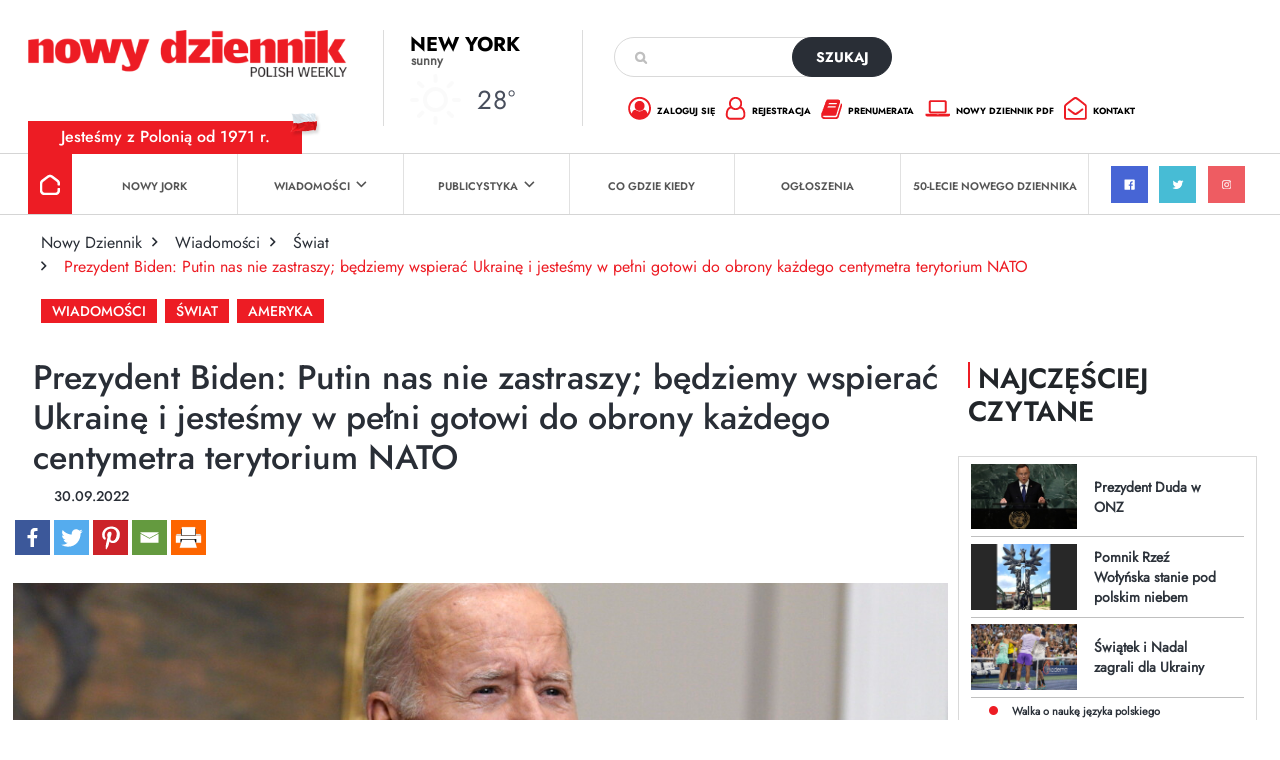

--- FILE ---
content_type: text/html; charset=UTF-8
request_url: https://dziennik.com/prezydent-biden-putin-nas-nie-zastraszy-bedziemy-wspierac-ukraine-i-jestesmy-w-pelni-gotowi-do-obrony-kazdego-centymetra-terytorium-nato/page/301/
body_size: 17800
content:
<!doctype html>
<html>

<head>
        <style type="text/css">
        /* Enter Your Custom Front-end CSS Here */    </style>		<style type="text/css">
					.heateor_sss_button_instagram span.heateor_sss_svg,a.heateor_sss_instagram span.heateor_sss_svg{background:radial-gradient(circle at 30% 107%,#fdf497 0,#fdf497 5%,#fd5949 45%,#d6249f 60%,#285aeb 90%)}
											.heateor_sss_horizontal_sharing .heateor_sss_svg,.heateor_sss_standard_follow_icons_container .heateor_sss_svg{
							color: #fff;
						border-width: 0px;
			border-style: solid;
			border-color: transparent;
		}
					.heateor_sss_horizontal_sharing .heateorSssTCBackground{
				color:#666;
			}
					.heateor_sss_horizontal_sharing span.heateor_sss_svg:hover,.heateor_sss_standard_follow_icons_container span.heateor_sss_svg:hover{
						border-color: transparent;
		}
		.heateor_sss_vertical_sharing span.heateor_sss_svg,.heateor_sss_floating_follow_icons_container span.heateor_sss_svg{
							color: #fff;
						border-width: 0px;
			border-style: solid;
			border-color: transparent;
		}
				.heateor_sss_vertical_sharing .heateorSssTCBackground{
			color:#666;
		}
						.heateor_sss_vertical_sharing span.heateor_sss_svg:hover,.heateor_sss_floating_follow_icons_container span.heateor_sss_svg:hover{
						border-color: transparent;
		}
		@media screen and (max-width:783px) {.heateor_sss_vertical_sharing{display:none!important}}		</style>
		<meta name='robots' content='index, follow, max-image-preview:large, max-snippet:-1, max-video-preview:-1' />

	<!-- This site is optimized with the Yoast SEO plugin v19.10 - https://yoast.com/wordpress/plugins/seo/ -->
	<title>Prezydent Biden: Putin nas nie zastraszy; będziemy wspierać Ukrainę i jesteśmy w pełni gotowi do obrony każdego centymetra terytorium NATO - Nowy Dziennik</title>
	<link rel="canonical" href="https://dziennik.com/prezydent-biden-putin-nas-nie-zastraszy-bedziemy-wspierac-ukraine-i-jestesmy-w-pelni-gotowi-do-obrony-kazdego-centymetra-terytorium-nato/" />
	<meta property="og:locale" content="pl_PL" />
	<meta property="og:type" content="article" />
	<meta property="og:title" content="Prezydent Biden: Putin nas nie zastraszy; będziemy wspierać Ukrainę i jesteśmy w pełni gotowi do obrony każdego centymetra terytorium NATO - Nowy Dziennik" />
	<meta property="og:description" content="Nie damy [&hellip;]" />
	<meta property="og:url" content="https://dziennik.com/prezydent-biden-putin-nas-nie-zastraszy-bedziemy-wspierac-ukraine-i-jestesmy-w-pelni-gotowi-do-obrony-kazdego-centymetra-terytorium-nato/" />
	<meta property="og:site_name" content="Nowy Dziennik" />
	<meta property="article:publisher" content="https://www.facebook.com/nowydziennik" />
	<meta property="article:published_time" content="2022-10-01T00:59:00+00:00" />
	<meta property="article:modified_time" content="2022-10-01T05:01:18+00:00" />
	<meta property="og:image" content="https://dziennik.com/wp-content/uploads/2022/10/mid-epa10216375.jpg" />
	<meta property="og:image:width" content="1600" />
	<meta property="og:image:height" content="1066" />
	<meta property="og:image:type" content="image/jpeg" />
	<meta name="author" content="Magda Szczodruch" />
	<meta name="twitter:card" content="summary_large_image" />
	<meta name="twitter:creator" content="@nowydziennik" />
	<meta name="twitter:site" content="@nowydziennik" />
	<meta name="twitter:label1" content="Napisane przez" />
	<meta name="twitter:data1" content="Magda Szczodruch" />
	<meta name="twitter:label2" content="Szacowany czas czytania" />
	<meta name="twitter:data2" content="2 minuty" />
	<script type="application/ld+json" class="yoast-schema-graph">{"@context":"https://schema.org","@graph":[{"@type":"Article","@id":"https://dziennik.com/prezydent-biden-putin-nas-nie-zastraszy-bedziemy-wspierac-ukraine-i-jestesmy-w-pelni-gotowi-do-obrony-kazdego-centymetra-terytorium-nato/#article","isPartOf":{"@id":"https://dziennik.com/prezydent-biden-putin-nas-nie-zastraszy-bedziemy-wspierac-ukraine-i-jestesmy-w-pelni-gotowi-do-obrony-kazdego-centymetra-terytorium-nato/"},"author":{"name":"Magda Szczodruch","@id":"https://dziennik.com/#/schema/person/3b6d734d890f72f586de0eb26fa2a2f7"},"headline":"Prezydent Biden: Putin nas nie zastraszy; będziemy wspierać Ukrainę i jesteśmy w pełni gotowi do obrony każdego centymetra terytorium NATO","datePublished":"2022-10-01T00:59:00+00:00","dateModified":"2022-10-01T05:01:18+00:00","mainEntityOfPage":{"@id":"https://dziennik.com/prezydent-biden-putin-nas-nie-zastraszy-bedziemy-wspierac-ukraine-i-jestesmy-w-pelni-gotowi-do-obrony-kazdego-centymetra-terytorium-nato/"},"wordCount":349,"commentCount":0,"publisher":{"@id":"https://dziennik.com/#organization"},"image":{"@id":"https://dziennik.com/prezydent-biden-putin-nas-nie-zastraszy-bedziemy-wspierac-ukraine-i-jestesmy-w-pelni-gotowi-do-obrony-kazdego-centymetra-terytorium-nato/#primaryimage"},"thumbnailUrl":"https://dziennik.com/wp-content/uploads/2022/10/mid-epa10216375.jpg","keywords":["Ameryka","USA","Wojna","Joe Biden","ukaina","NATO"],"articleSection":["Wiadomości","Ameryka","Świat","Ω Strona główna"],"inLanguage":"pl-PL","potentialAction":[{"@type":"CommentAction","name":"Comment","target":["https://dziennik.com/prezydent-biden-putin-nas-nie-zastraszy-bedziemy-wspierac-ukraine-i-jestesmy-w-pelni-gotowi-do-obrony-kazdego-centymetra-terytorium-nato/#respond"]}]},{"@type":"WebPage","@id":"https://dziennik.com/prezydent-biden-putin-nas-nie-zastraszy-bedziemy-wspierac-ukraine-i-jestesmy-w-pelni-gotowi-do-obrony-kazdego-centymetra-terytorium-nato/","url":"https://dziennik.com/prezydent-biden-putin-nas-nie-zastraszy-bedziemy-wspierac-ukraine-i-jestesmy-w-pelni-gotowi-do-obrony-kazdego-centymetra-terytorium-nato/","name":"Prezydent Biden: Putin nas nie zastraszy; będziemy wspierać Ukrainę i jesteśmy w pełni gotowi do obrony każdego centymetra terytorium NATO - Nowy Dziennik","isPartOf":{"@id":"https://dziennik.com/#website"},"primaryImageOfPage":{"@id":"https://dziennik.com/prezydent-biden-putin-nas-nie-zastraszy-bedziemy-wspierac-ukraine-i-jestesmy-w-pelni-gotowi-do-obrony-kazdego-centymetra-terytorium-nato/#primaryimage"},"image":{"@id":"https://dziennik.com/prezydent-biden-putin-nas-nie-zastraszy-bedziemy-wspierac-ukraine-i-jestesmy-w-pelni-gotowi-do-obrony-kazdego-centymetra-terytorium-nato/#primaryimage"},"thumbnailUrl":"https://dziennik.com/wp-content/uploads/2022/10/mid-epa10216375.jpg","datePublished":"2022-10-01T00:59:00+00:00","dateModified":"2022-10-01T05:01:18+00:00","inLanguage":"pl-PL","potentialAction":[{"@type":"ReadAction","target":["https://dziennik.com/prezydent-biden-putin-nas-nie-zastraszy-bedziemy-wspierac-ukraine-i-jestesmy-w-pelni-gotowi-do-obrony-kazdego-centymetra-terytorium-nato/"]}]},{"@type":"ImageObject","inLanguage":"pl-PL","@id":"https://dziennik.com/prezydent-biden-putin-nas-nie-zastraszy-bedziemy-wspierac-ukraine-i-jestesmy-w-pelni-gotowi-do-obrony-kazdego-centymetra-terytorium-nato/#primaryimage","url":"https://dziennik.com/wp-content/uploads/2022/10/mid-epa10216375.jpg","contentUrl":"https://dziennik.com/wp-content/uploads/2022/10/mid-epa10216375.jpg","width":1600,"height":1066,"caption":"epa10216375 US President Joe Biden delivers remarks on the ongoing federal response for Hurricane Ian, in the Roosevelt Room at the White House in Washington, DC, USA, 30 September 2022. EPA/Yuri Gripas / POOL Dostawca: PAP/EPA."},{"@type":"WebSite","@id":"https://dziennik.com/#website","url":"https://dziennik.com/","name":"Nowy Dziennik","description":"TWOJE ŹR&Oacute;DŁO INFORMACJI","publisher":{"@id":"https://dziennik.com/#organization"},"potentialAction":[{"@type":"SearchAction","target":{"@type":"EntryPoint","urlTemplate":"https://dziennik.com/?s={search_term_string}"},"query-input":"required name=search_term_string"}],"inLanguage":"pl-PL"},{"@type":"Organization","@id":"https://dziennik.com/#organization","name":"Nowy Dziennik","url":"https://dziennik.com/","logo":{"@type":"ImageObject","inLanguage":"pl-PL","@id":"https://dziennik.com/#/schema/logo/image/","url":"https://dziennik.com/wp-content/uploads/2022/08/logonn.png","contentUrl":"https://dziennik.com/wp-content/uploads/2022/08/logonn.png","width":415,"height":61,"caption":"Nowy Dziennik"},"image":{"@id":"https://dziennik.com/#/schema/logo/image/"},"sameAs":["https://www.facebook.com/nowydziennik","https://twitter.com/nowydziennik"]},{"@type":"Person","@id":"https://dziennik.com/#/schema/person/3b6d734d890f72f586de0eb26fa2a2f7","name":"Magda Szczodruch","image":{"@type":"ImageObject","inLanguage":"pl-PL","@id":"https://dziennik.com/#/schema/person/image/","url":"https://secure.gravatar.com/avatar/b85077a4f7a5afbd02f3f15f15ca541f85dfab8fade83e79ae0bcbfa4a0d8cfe?s=96&d=mm&r=g","contentUrl":"https://secure.gravatar.com/avatar/b85077a4f7a5afbd02f3f15f15ca541f85dfab8fade83e79ae0bcbfa4a0d8cfe?s=96&d=mm&r=g","caption":"Magda Szczodruch"},"url":"https://dziennik.com/author/magda-szczodruch/"}]}</script>
	<!-- / Yoast SEO plugin. -->


<link rel='dns-prefetch' href='//www.googletagmanager.com' />
<link rel='dns-prefetch' href='//www.google.com' />
<link rel='dns-prefetch' href='//fonts.googleapis.com' />
<link rel="alternate" type="application/rss+xml" title="Nowy Dziennik &raquo; Kanał z wpisami" href="https://dziennik.com/feed/" />
<link rel="alternate" type="application/rss+xml" title="Nowy Dziennik &raquo; Kanał z komentarzami" href="https://dziennik.com/comments/feed/" />
<link rel="alternate" type="text/calendar" title="Nowy Dziennik &raquo; iCal Feed" href="https://dziennik.com/cogdziekiedy/?ical=1" />
<link rel="alternate" type="application/rss+xml" title="Nowy Dziennik &raquo; Prezydent Biden: Putin nas nie zastraszy; będziemy wspierać Ukrainę i jesteśmy w pełni gotowi do obrony każdego centymetra terytorium NATO Kanał z komentarzami" href="https://dziennik.com/prezydent-biden-putin-nas-nie-zastraszy-bedziemy-wspierac-ukraine-i-jestesmy-w-pelni-gotowi-do-obrony-kazdego-centymetra-terytorium-nato/feed/" />
<link rel="alternate" title="oEmbed (JSON)" type="application/json+oembed" href="https://dziennik.com/wp-json/oembed/1.0/embed?url=https%3A%2F%2Fdziennik.com%2Fprezydent-biden-putin-nas-nie-zastraszy-bedziemy-wspierac-ukraine-i-jestesmy-w-pelni-gotowi-do-obrony-kazdego-centymetra-terytorium-nato%2F" />
<link rel="alternate" title="oEmbed (XML)" type="text/xml+oembed" href="https://dziennik.com/wp-json/oembed/1.0/embed?url=https%3A%2F%2Fdziennik.com%2Fprezydent-biden-putin-nas-nie-zastraszy-bedziemy-wspierac-ukraine-i-jestesmy-w-pelni-gotowi-do-obrony-kazdego-centymetra-terytorium-nato%2F&#038;format=xml" />
<style id='wp-img-auto-sizes-contain-inline-css'>
img:is([sizes=auto i],[sizes^="auto," i]){contain-intrinsic-size:3000px 1500px}
/*# sourceURL=wp-img-auto-sizes-contain-inline-css */
</style>
<link rel='stylesheet' id='sgr-css' href='https://dziennik.com/wp-content/plugins/simple-google-recaptcha/sgr.css?ver=1667570080' media='all' />
<style id='wp-emoji-styles-inline-css'>

	img.wp-smiley, img.emoji {
		display: inline !important;
		border: none !important;
		box-shadow: none !important;
		height: 1em !important;
		width: 1em !important;
		margin: 0 0.07em !important;
		vertical-align: -0.1em !important;
		background: none !important;
		padding: 0 !important;
	}
/*# sourceURL=wp-emoji-styles-inline-css */
</style>
<link rel='stylesheet' id='wp-block-library-css' href='https://dziennik.com/wp-includes/css/dist/block-library/style.min.css?ver=6.9' media='all' />
<style id='global-styles-inline-css'>
:root{--wp--preset--aspect-ratio--square: 1;--wp--preset--aspect-ratio--4-3: 4/3;--wp--preset--aspect-ratio--3-4: 3/4;--wp--preset--aspect-ratio--3-2: 3/2;--wp--preset--aspect-ratio--2-3: 2/3;--wp--preset--aspect-ratio--16-9: 16/9;--wp--preset--aspect-ratio--9-16: 9/16;--wp--preset--color--black: #000000;--wp--preset--color--cyan-bluish-gray: #abb8c3;--wp--preset--color--white: #ffffff;--wp--preset--color--pale-pink: #f78da7;--wp--preset--color--vivid-red: #cf2e2e;--wp--preset--color--luminous-vivid-orange: #ff6900;--wp--preset--color--luminous-vivid-amber: #fcb900;--wp--preset--color--light-green-cyan: #7bdcb5;--wp--preset--color--vivid-green-cyan: #00d084;--wp--preset--color--pale-cyan-blue: #8ed1fc;--wp--preset--color--vivid-cyan-blue: #0693e3;--wp--preset--color--vivid-purple: #9b51e0;--wp--preset--gradient--vivid-cyan-blue-to-vivid-purple: linear-gradient(135deg,rgb(6,147,227) 0%,rgb(155,81,224) 100%);--wp--preset--gradient--light-green-cyan-to-vivid-green-cyan: linear-gradient(135deg,rgb(122,220,180) 0%,rgb(0,208,130) 100%);--wp--preset--gradient--luminous-vivid-amber-to-luminous-vivid-orange: linear-gradient(135deg,rgb(252,185,0) 0%,rgb(255,105,0) 100%);--wp--preset--gradient--luminous-vivid-orange-to-vivid-red: linear-gradient(135deg,rgb(255,105,0) 0%,rgb(207,46,46) 100%);--wp--preset--gradient--very-light-gray-to-cyan-bluish-gray: linear-gradient(135deg,rgb(238,238,238) 0%,rgb(169,184,195) 100%);--wp--preset--gradient--cool-to-warm-spectrum: linear-gradient(135deg,rgb(74,234,220) 0%,rgb(151,120,209) 20%,rgb(207,42,186) 40%,rgb(238,44,130) 60%,rgb(251,105,98) 80%,rgb(254,248,76) 100%);--wp--preset--gradient--blush-light-purple: linear-gradient(135deg,rgb(255,206,236) 0%,rgb(152,150,240) 100%);--wp--preset--gradient--blush-bordeaux: linear-gradient(135deg,rgb(254,205,165) 0%,rgb(254,45,45) 50%,rgb(107,0,62) 100%);--wp--preset--gradient--luminous-dusk: linear-gradient(135deg,rgb(255,203,112) 0%,rgb(199,81,192) 50%,rgb(65,88,208) 100%);--wp--preset--gradient--pale-ocean: linear-gradient(135deg,rgb(255,245,203) 0%,rgb(182,227,212) 50%,rgb(51,167,181) 100%);--wp--preset--gradient--electric-grass: linear-gradient(135deg,rgb(202,248,128) 0%,rgb(113,206,126) 100%);--wp--preset--gradient--midnight: linear-gradient(135deg,rgb(2,3,129) 0%,rgb(40,116,252) 100%);--wp--preset--font-size--small: 13px;--wp--preset--font-size--medium: 20px;--wp--preset--font-size--large: 36px;--wp--preset--font-size--x-large: 42px;--wp--preset--spacing--20: 0.44rem;--wp--preset--spacing--30: 0.67rem;--wp--preset--spacing--40: 1rem;--wp--preset--spacing--50: 1.5rem;--wp--preset--spacing--60: 2.25rem;--wp--preset--spacing--70: 3.38rem;--wp--preset--spacing--80: 5.06rem;--wp--preset--shadow--natural: 6px 6px 9px rgba(0, 0, 0, 0.2);--wp--preset--shadow--deep: 12px 12px 50px rgba(0, 0, 0, 0.4);--wp--preset--shadow--sharp: 6px 6px 0px rgba(0, 0, 0, 0.2);--wp--preset--shadow--outlined: 6px 6px 0px -3px rgb(255, 255, 255), 6px 6px rgb(0, 0, 0);--wp--preset--shadow--crisp: 6px 6px 0px rgb(0, 0, 0);}:where(.is-layout-flex){gap: 0.5em;}:where(.is-layout-grid){gap: 0.5em;}body .is-layout-flex{display: flex;}.is-layout-flex{flex-wrap: wrap;align-items: center;}.is-layout-flex > :is(*, div){margin: 0;}body .is-layout-grid{display: grid;}.is-layout-grid > :is(*, div){margin: 0;}:where(.wp-block-columns.is-layout-flex){gap: 2em;}:where(.wp-block-columns.is-layout-grid){gap: 2em;}:where(.wp-block-post-template.is-layout-flex){gap: 1.25em;}:where(.wp-block-post-template.is-layout-grid){gap: 1.25em;}.has-black-color{color: var(--wp--preset--color--black) !important;}.has-cyan-bluish-gray-color{color: var(--wp--preset--color--cyan-bluish-gray) !important;}.has-white-color{color: var(--wp--preset--color--white) !important;}.has-pale-pink-color{color: var(--wp--preset--color--pale-pink) !important;}.has-vivid-red-color{color: var(--wp--preset--color--vivid-red) !important;}.has-luminous-vivid-orange-color{color: var(--wp--preset--color--luminous-vivid-orange) !important;}.has-luminous-vivid-amber-color{color: var(--wp--preset--color--luminous-vivid-amber) !important;}.has-light-green-cyan-color{color: var(--wp--preset--color--light-green-cyan) !important;}.has-vivid-green-cyan-color{color: var(--wp--preset--color--vivid-green-cyan) !important;}.has-pale-cyan-blue-color{color: var(--wp--preset--color--pale-cyan-blue) !important;}.has-vivid-cyan-blue-color{color: var(--wp--preset--color--vivid-cyan-blue) !important;}.has-vivid-purple-color{color: var(--wp--preset--color--vivid-purple) !important;}.has-black-background-color{background-color: var(--wp--preset--color--black) !important;}.has-cyan-bluish-gray-background-color{background-color: var(--wp--preset--color--cyan-bluish-gray) !important;}.has-white-background-color{background-color: var(--wp--preset--color--white) !important;}.has-pale-pink-background-color{background-color: var(--wp--preset--color--pale-pink) !important;}.has-vivid-red-background-color{background-color: var(--wp--preset--color--vivid-red) !important;}.has-luminous-vivid-orange-background-color{background-color: var(--wp--preset--color--luminous-vivid-orange) !important;}.has-luminous-vivid-amber-background-color{background-color: var(--wp--preset--color--luminous-vivid-amber) !important;}.has-light-green-cyan-background-color{background-color: var(--wp--preset--color--light-green-cyan) !important;}.has-vivid-green-cyan-background-color{background-color: var(--wp--preset--color--vivid-green-cyan) !important;}.has-pale-cyan-blue-background-color{background-color: var(--wp--preset--color--pale-cyan-blue) !important;}.has-vivid-cyan-blue-background-color{background-color: var(--wp--preset--color--vivid-cyan-blue) !important;}.has-vivid-purple-background-color{background-color: var(--wp--preset--color--vivid-purple) !important;}.has-black-border-color{border-color: var(--wp--preset--color--black) !important;}.has-cyan-bluish-gray-border-color{border-color: var(--wp--preset--color--cyan-bluish-gray) !important;}.has-white-border-color{border-color: var(--wp--preset--color--white) !important;}.has-pale-pink-border-color{border-color: var(--wp--preset--color--pale-pink) !important;}.has-vivid-red-border-color{border-color: var(--wp--preset--color--vivid-red) !important;}.has-luminous-vivid-orange-border-color{border-color: var(--wp--preset--color--luminous-vivid-orange) !important;}.has-luminous-vivid-amber-border-color{border-color: var(--wp--preset--color--luminous-vivid-amber) !important;}.has-light-green-cyan-border-color{border-color: var(--wp--preset--color--light-green-cyan) !important;}.has-vivid-green-cyan-border-color{border-color: var(--wp--preset--color--vivid-green-cyan) !important;}.has-pale-cyan-blue-border-color{border-color: var(--wp--preset--color--pale-cyan-blue) !important;}.has-vivid-cyan-blue-border-color{border-color: var(--wp--preset--color--vivid-cyan-blue) !important;}.has-vivid-purple-border-color{border-color: var(--wp--preset--color--vivid-purple) !important;}.has-vivid-cyan-blue-to-vivid-purple-gradient-background{background: var(--wp--preset--gradient--vivid-cyan-blue-to-vivid-purple) !important;}.has-light-green-cyan-to-vivid-green-cyan-gradient-background{background: var(--wp--preset--gradient--light-green-cyan-to-vivid-green-cyan) !important;}.has-luminous-vivid-amber-to-luminous-vivid-orange-gradient-background{background: var(--wp--preset--gradient--luminous-vivid-amber-to-luminous-vivid-orange) !important;}.has-luminous-vivid-orange-to-vivid-red-gradient-background{background: var(--wp--preset--gradient--luminous-vivid-orange-to-vivid-red) !important;}.has-very-light-gray-to-cyan-bluish-gray-gradient-background{background: var(--wp--preset--gradient--very-light-gray-to-cyan-bluish-gray) !important;}.has-cool-to-warm-spectrum-gradient-background{background: var(--wp--preset--gradient--cool-to-warm-spectrum) !important;}.has-blush-light-purple-gradient-background{background: var(--wp--preset--gradient--blush-light-purple) !important;}.has-blush-bordeaux-gradient-background{background: var(--wp--preset--gradient--blush-bordeaux) !important;}.has-luminous-dusk-gradient-background{background: var(--wp--preset--gradient--luminous-dusk) !important;}.has-pale-ocean-gradient-background{background: var(--wp--preset--gradient--pale-ocean) !important;}.has-electric-grass-gradient-background{background: var(--wp--preset--gradient--electric-grass) !important;}.has-midnight-gradient-background{background: var(--wp--preset--gradient--midnight) !important;}.has-small-font-size{font-size: var(--wp--preset--font-size--small) !important;}.has-medium-font-size{font-size: var(--wp--preset--font-size--medium) !important;}.has-large-font-size{font-size: var(--wp--preset--font-size--large) !important;}.has-x-large-font-size{font-size: var(--wp--preset--font-size--x-large) !important;}
/*# sourceURL=global-styles-inline-css */
</style>

<style id='classic-theme-styles-inline-css'>
/*! This file is auto-generated */
.wp-block-button__link{color:#fff;background-color:#32373c;border-radius:9999px;box-shadow:none;text-decoration:none;padding:calc(.667em + 2px) calc(1.333em + 2px);font-size:1.125em}.wp-block-file__button{background:#32373c;color:#fff;text-decoration:none}
/*# sourceURL=/wp-includes/css/classic-themes.min.css */
</style>
<link rel='stylesheet' id='contact-form-7-css' href='https://dziennik.com/wp-content/plugins/contact-form-7/includes/css/styles.css?ver=5.6.4' media='all' />
<link rel='stylesheet' id='wpb-google-fonts-css' href='//fonts.googleapis.com/css?family=Open+Sans&#038;ver=6.9' media='all' />
<link rel='stylesheet' id='weather-atlas-css' href='https://dziennik.com/wp-content/plugins/weather-atlas/public/css/weather-atlas-public.min.css?ver=1.2.1' media='all' />
<link rel='stylesheet' id='weather-icons-css' href='https://dziennik.com/wp-content/plugins/weather-atlas/public/font/weather-icons/weather-icons.min.css?ver=1.2.1' media='all' />
<link rel='stylesheet' id='rso_theme-style-css' href='https://dziennik.com/wp-content/themes/rso_theme/style.css?ver=1.0.0' media='all' />
<link rel='stylesheet' id='rso_bootstrap-css' href='https://dziennik.com/wp-content/themes/rso_theme/css/bootstrap.min.css?ver=6.9' media='all' />
<link rel='stylesheet' id='rso_jquery_modal-css' href='https://dziennik.com/wp-content/themes/rso_theme/css/jquery.modal.min.css?ver=6.9' media='all' />
<link rel='stylesheet' id='rso_theme_style-css' href='https://dziennik.com/wp-content/themes/rso_theme/style.css?ver=5.8' media='all' />
<link rel='stylesheet' id='heateor_sss_frontend_css-css' href='https://dziennik.com/wp-content/plugins/sassy-social-share/public/css/sassy-social-share-public.css?ver=3.3.43' media='all' />
<link rel='stylesheet' id='wp-block-paragraph-css' href='https://dziennik.com/wp-includes/blocks/paragraph/style.min.css?ver=6.9' media='all' />
<script id="sgr-js-extra">
var sgr = {"sgr_site_key":"6LfdY8EhAAAAANIwfDt_19sktAj9BkrEXIj-OG1n"};
//# sourceURL=sgr-js-extra
</script>
<script src="https://dziennik.com/wp-content/plugins/simple-google-recaptcha/sgr.js?ver=1667570080" id="sgr-js"></script>
<script src="https://dziennik.com/wp-includes/js/jquery/jquery.min.js?ver=3.7.1" id="jquery-core-js"></script>
<script src="https://dziennik.com/wp-includes/js/jquery/jquery-migrate.min.js?ver=3.4.1" id="jquery-migrate-js"></script>
<script src="https://dziennik.com/wp-content/plugins/weather-atlas/public/js/weather-atlas-public.min.js?ver=1.2.1" id="weather-atlas-js"></script>
<script src="https://dziennik.com/wp-content/plugins/weather-atlas/public/js/jquery-cookie.min.js?ver=1.2.1" id="jquery-cookie-js"></script>
<script src="https://dziennik.com/wp-content/themes/rso_theme/js/jquery.modal.min.js?ver=6.9" id="rso_jquery_modal_js-js"></script>
<script src="https://dziennik.com/wp-content/themes/rso_theme/js/main.js?ver=6.9" id="rso_main_js-js"></script>

<!-- Google Analytics snippet added by Site Kit -->
<script src="https://www.googletagmanager.com/gtag/js?id=UA-40145565-9" id="google_gtagjs-js" async></script>
<script id="google_gtagjs-js-after">
window.dataLayer = window.dataLayer || [];function gtag(){dataLayer.push(arguments);}
gtag('set', 'linker', {"domains":["dziennik.com"]} );
gtag("js", new Date());
gtag("set", "developer_id.dZTNiMT", true);
gtag("config", "UA-40145565-9", {"anonymize_ip":true});
gtag("config", "G-WGPPMSJ9SJ");
//# sourceURL=google_gtagjs-js-after
</script>

<!-- End Google Analytics snippet added by Site Kit -->
<link rel="https://api.w.org/" href="https://dziennik.com/wp-json/" /><link rel="alternate" title="JSON" type="application/json" href="https://dziennik.com/wp-json/wp/v2/posts/7187" /><link rel="EditURI" type="application/rsd+xml" title="RSD" href="https://dziennik.com/xmlrpc.php?rsd" />
<meta name="generator" content="WordPress 6.9" />
<link rel='shortlink' href='https://dziennik.com/?p=7187' />
<meta name="generator" content="Site Kit by Google 1.87.0" /><meta name="tec-api-version" content="v1"><meta name="tec-api-origin" content="https://dziennik.com"><link rel="alternate" href="https://dziennik.com/wp-json/tribe/events/v1/" /><link rel="pingback" href="https://dziennik.com/xmlrpc.php"><link rel="icon" href="https://dziennik.com/wp-content/uploads/2022/11/cropped-favicon-32x32.png" sizes="32x32" />
<link rel="icon" href="https://dziennik.com/wp-content/uploads/2022/11/cropped-favicon-192x192.png" sizes="192x192" />
<link rel="apple-touch-icon" href="https://dziennik.com/wp-content/uploads/2022/11/cropped-favicon-180x180.png" />
<meta name="msapplication-TileImage" content="https://dziennik.com/wp-content/uploads/2022/11/cropped-favicon-270x270.png" />
    <meta name="viewport" content="width=device-width, initial-scale=1" />
    <meta charset="UTF-8">
    <link rel="icon" type="image/x-icon" href="http://dziennik.com/favicon.png">
</head>

<body>
    <div class="header">

        <div class="pola">
            <div class="pole pole1">
                <a href="https://dziennik.com">
                    <img src="https://dziennik.com/wp-content/themes/rso_theme/img/logo.png" alt="Nowy Dziennik | Polish Weekly" class="logo" />
                </a>

                <div class="hamburger-area" onclick="hamburgerChange(this)">
                    <div class="bar1"></div>
                    <div class="bar2"></div>
                    <div class="bar3"></div>
                </div>
            </div>
            <div class="pole pole2 pogoda_mala">
                <div class='weather-atlas-wrapper' style='background:#00AAFF;border:1px solid #0099ee;color:#fff;'><div class='weather-atlas-header' style='border-bottom:1px solid #0099ee'>New York</div><div class='weather-atlas-body'><div class='current_temp'><i class='wi wi-fw wi-weather-32'></i><span class='temp'>28°</span><div class='current_text'>Sunny</div><div class='sunrise_sunset'>7:18 am<i class='wi wi-fw wi-weather-32'></i>4:40 pm EST</div></div><span class='current_text_2'><div class = "display_display_1"><div class = "class1"><div><img src  = "http://dziennik.com/wp-content/uploads/2022/09/wind.png" width = "20px"></div><div class = "title_title"> 8<small>mph</small></div></div><div class = "class1"><div><img src  = "http://dziennik.com/wp-content/uploads/2022/09/hum.png" width = "20px"></div><div class = "title_title"> 38<small>%</small></div></div><div class = "class1"><div><img src  = "http://dziennik.com/wp-content/uploads/2022/09/pre.png" width = "20px"></div><div class = "title_title"> 29.82<small></small></div></div></div></span><div class='daily days' style='border-bottom:1px solid #0099ee'><span class='extended_day extended_day_1'>Fri</span><span class='extended_day extended_day_2'>Sat</span><span class='extended_day extended_day_3'>Sun</span></div><div class='daily'><span class='extended_day extended_day_1' title='AM Clouds / PM Sun'>32<small>°F</small><br /><i class='wi wi-fw wi-weather-30'></i></span><span class='extended_day extended_day_2' title='Partly Cloudy'>36<small>°F</small><br /><i class='wi wi-fw wi-weather-30'></i></span><span class='extended_day extended_day_3' title='Partly Cloudy'>37<small>°F</small><br /><i class='wi wi-fw wi-weather-30'></i></span></div></div><div class='weather-atlas-footer' style='border-top:1px solid #0099ee'><a href='https://www.weather-us.com/en/new-york-usa/new-york' title='Weather Atlas - Weather forecast New York, New York' style='color:#fff;' target='_blank'>Weather forecast <span class='weather-atlas-footer-block'>New York, New York &#9656;</span></a></div></div>            </div>

            <div class="pole pole3">
                <form class="search" action="https://dziennik.com">
                    <input type="text" name="s" />
                    <button type="submit">szukaj</button>
                </form>

                <ul>
                    <li><a href="https://dziennik.com/wp-admin?redirect_to=https://dziennik.com"><span class="ico ico_zaloguj_sie"></span> zaloguj się</a></li>
                    <li><a href="https://dziennik.com/wp-admin?action=register"><span class="ico ico_rejestracja"></span> rejestracja</a></li>
                    <li><a href="https://dziennik.com/prenumerata-dziennik/"><span class="ico ico_prenumerata"></span> prenumerata</a></li>
                    <li><a href="https://dziennik.com/kup-numer"><span class="ico ico_nowy_dziennik"></span> nowy dziennik pdf</a></li>
                    <li><a href="https://dziennik.com/kontakt/"><span class="ico ico_kontakt"></span> kontakt</a></li>
                </ul>
            </div>
        </div>
        <div class="slogan">Jesteśmy z Polonią od 1971 r.</div>
        <img src="https://dziennik.com/wp-content/themes/rso_theme/img/ico_flaga.png" class="flaga" />


        <div class="menu">
            <div class="menu-menu-glowne-container"><ul id="menu-menu-glowne" class="main-menu"><li id="menu-item-45" class="menu-item menu-item-type-post_type menu-item-object-page menu-item-home menu-item-45"><a href="https://dziennik.com/">Strona główna</a></li>
<li id="menu-item-25" class="menu-item menu-item-type-taxonomy menu-item-object-category menu-item-25"><a href="https://dziennik.com/category/wiadomosci/nowy-jork/">Nowy Jork</a></li>
<li id="menu-item-26" class="menu-item menu-item-type-taxonomy menu-item-object-category current-post-ancestor current-menu-parent current-post-parent menu-item-has-children menu-item-26"><a href="https://dziennik.com/category/wiadomosci/">Wiadomości</a>
<ul class="sub-menu">
	<li id="menu-item-27" class="menu-item menu-item-type-taxonomy menu-item-object-category current-post-ancestor current-menu-parent current-post-parent menu-item-27"><a href="https://dziennik.com/category/wiadomosci/ameryka/">Ameryka</a></li>
	<li id="menu-item-28" class="menu-item menu-item-type-taxonomy menu-item-object-category menu-item-28"><a href="https://dziennik.com/category/wiadomosci/nowy-jork/">Nowy Jork</a></li>
	<li id="menu-item-29" class="menu-item menu-item-type-taxonomy menu-item-object-category menu-item-29"><a href="https://dziennik.com/category/wiadomosci/polska/">Polska</a></li>
	<li id="menu-item-30" class="menu-item menu-item-type-taxonomy menu-item-object-category menu-item-30"><a href="https://dziennik.com/category/wiadomosci/sport/">Sport</a></li>
	<li id="menu-item-31" class="menu-item menu-item-type-taxonomy menu-item-object-category current-post-ancestor current-menu-parent current-post-parent menu-item-31"><a href="https://dziennik.com/category/wiadomosci/swiat/">Świat</a></li>
</ul>
</li>
<li id="menu-item-276" class="menu-item menu-item-type-taxonomy menu-item-object-category menu-item-has-children menu-item-276"><a href="https://dziennik.com/category/publicystyka/">Publicystyka</a>
<ul class="sub-menu">
	<li id="menu-item-277" class="menu-item menu-item-type-taxonomy menu-item-object-category menu-item-277"><a href="https://dziennik.com/category/publicystyka/kultura/">Kultura</a></li>
	<li id="menu-item-278" class="menu-item menu-item-type-taxonomy menu-item-object-category menu-item-278"><a href="https://dziennik.com/category/publicystyka/opinie-i-analizy/">Opinie i Analizy</a></li>
	<li id="menu-item-279" class="menu-item menu-item-type-taxonomy menu-item-object-category menu-item-279"><a href="https://dziennik.com/category/publicystyka/prawo-i-finanse/">Prawo i Finanse</a></li>
	<li id="menu-item-280" class="menu-item menu-item-type-taxonomy menu-item-object-category menu-item-280"><a href="https://dziennik.com/category/publicystyka/spoleczenstwo/">Społeczeństwo</a></li>
	<li id="menu-item-281" class="menu-item menu-item-type-taxonomy menu-item-object-category menu-item-281"><a href="https://dziennik.com/category/publicystyka/technologie/">Technologie</a></li>
	<li id="menu-item-282" class="menu-item menu-item-type-taxonomy menu-item-object-category menu-item-282"><a href="https://dziennik.com/category/publicystyka/turystyka/">Turystyka</a></li>
	<li id="menu-item-283" class="menu-item menu-item-type-taxonomy menu-item-object-category menu-item-283"><a href="https://dziennik.com/category/publicystyka/warto-przeczytac/">Warto przeczytać</a></li>
	<li id="menu-item-284" class="menu-item menu-item-type-taxonomy menu-item-object-category menu-item-284"><a href="https://dziennik.com/category/publicystyka/wywiady/">Wywiady</a></li>
	<li id="menu-item-3110" class="menu-item menu-item-type-taxonomy menu-item-object-category menu-item-3110"><a href="https://dziennik.com/category/polonia/">Polonia</a></li>
</ul>
</li>
<li id="menu-item-425" class="menu-item menu-item-type-custom menu-item-object-custom menu-item-425"><a href="https://dziennik.com/cogdziekiedy/">Co Gdzie Kiedy</a></li>
<li id="menu-item-21412" class="menu-item menu-item-type-post_type menu-item-object-page menu-item-21412"><a href="https://dziennik.com/ogloszenia/">Ogłoszenia</a></li>
<li id="menu-item-38" class="menu-item menu-item-type-taxonomy menu-item-object-category menu-item-38"><a href="https://dziennik.com/category/50-lecie-nowego-dziennika/">50-lecie Nowego Dziennika</a></li>
</ul></div>            <div class="icons">
                <a href="https://www.facebook.com/nowydziennik" target="_blank"><span class="ico ico_facebook"></span></a>
                <a href="https://twitter.com/nowydziennik" target="_blank"><span class="ico ico_twitter"></span></a>
                <a href="https://www.instagram.com/dziennikcom/" target="_blank"><span class="ico ico_youtube"></span></a>
            </div>
        </div>

        
<div class="menu-responsive">
    <img src="https://dziennik.com/wp-content/themes/rso_theme/img/logo.png" alt="Nowy Dziennik | Polish Weekly" class="logo" />

    <div class="menu-menu-glowne-container"><ul id="menu-menu-glowne-1" class="mr"><li class="menu-item menu-item-type-post_type menu-item-object-page menu-item-home menu-item-45"><a href="https://dziennik.com/">Strona główna</a></li>
<li class="menu-item menu-item-type-taxonomy menu-item-object-category menu-item-25"><a href="https://dziennik.com/category/wiadomosci/nowy-jork/">Nowy Jork</a></li>
<li class="menu-item menu-item-type-taxonomy menu-item-object-category current-post-ancestor current-menu-parent current-post-parent menu-item-has-children menu-item-26"><a href="https://dziennik.com/category/wiadomosci/">Wiadomości</a>
<ul class="sub-menu">
	<li class="menu-item menu-item-type-taxonomy menu-item-object-category current-post-ancestor current-menu-parent current-post-parent menu-item-27"><a href="https://dziennik.com/category/wiadomosci/ameryka/">Ameryka</a></li>
	<li class="menu-item menu-item-type-taxonomy menu-item-object-category menu-item-28"><a href="https://dziennik.com/category/wiadomosci/nowy-jork/">Nowy Jork</a></li>
	<li class="menu-item menu-item-type-taxonomy menu-item-object-category menu-item-29"><a href="https://dziennik.com/category/wiadomosci/polska/">Polska</a></li>
	<li class="menu-item menu-item-type-taxonomy menu-item-object-category menu-item-30"><a href="https://dziennik.com/category/wiadomosci/sport/">Sport</a></li>
	<li class="menu-item menu-item-type-taxonomy menu-item-object-category current-post-ancestor current-menu-parent current-post-parent menu-item-31"><a href="https://dziennik.com/category/wiadomosci/swiat/">Świat</a></li>
</ul>
</li>
<li class="menu-item menu-item-type-taxonomy menu-item-object-category menu-item-has-children menu-item-276"><a href="https://dziennik.com/category/publicystyka/">Publicystyka</a>
<ul class="sub-menu">
	<li class="menu-item menu-item-type-taxonomy menu-item-object-category menu-item-277"><a href="https://dziennik.com/category/publicystyka/kultura/">Kultura</a></li>
	<li class="menu-item menu-item-type-taxonomy menu-item-object-category menu-item-278"><a href="https://dziennik.com/category/publicystyka/opinie-i-analizy/">Opinie i Analizy</a></li>
	<li class="menu-item menu-item-type-taxonomy menu-item-object-category menu-item-279"><a href="https://dziennik.com/category/publicystyka/prawo-i-finanse/">Prawo i Finanse</a></li>
	<li class="menu-item menu-item-type-taxonomy menu-item-object-category menu-item-280"><a href="https://dziennik.com/category/publicystyka/spoleczenstwo/">Społeczeństwo</a></li>
	<li class="menu-item menu-item-type-taxonomy menu-item-object-category menu-item-281"><a href="https://dziennik.com/category/publicystyka/technologie/">Technologie</a></li>
	<li class="menu-item menu-item-type-taxonomy menu-item-object-category menu-item-282"><a href="https://dziennik.com/category/publicystyka/turystyka/">Turystyka</a></li>
	<li class="menu-item menu-item-type-taxonomy menu-item-object-category menu-item-283"><a href="https://dziennik.com/category/publicystyka/warto-przeczytac/">Warto przeczytać</a></li>
	<li class="menu-item menu-item-type-taxonomy menu-item-object-category menu-item-284"><a href="https://dziennik.com/category/publicystyka/wywiady/">Wywiady</a></li>
	<li class="menu-item menu-item-type-taxonomy menu-item-object-category menu-item-3110"><a href="https://dziennik.com/category/polonia/">Polonia</a></li>
</ul>
</li>
<li class="menu-item menu-item-type-custom menu-item-object-custom menu-item-425"><a href="https://dziennik.com/cogdziekiedy/">Co Gdzie Kiedy</a></li>
<li class="menu-item menu-item-type-post_type menu-item-object-page menu-item-21412"><a href="https://dziennik.com/ogloszenia/">Ogłoszenia</a></li>
<li class="menu-item menu-item-type-taxonomy menu-item-object-category menu-item-38"><a href="https://dziennik.com/category/50-lecie-nowego-dziennika/">50-lecie Nowego Dziennika</a></li>
</ul></div>
    <ul class="main-menu">
        <li class="menu-item "><a href="https://dziennik.com/prenumerata-dziennik/">Prenumerata</a></li>
        <li class="menu-item "><a href="https://dziennik.com/kup-numer">Nowy dziennik pdf</a></li>
        <li class="menu-item "><a href="https://dziennik.com/kontakt/">Kontakt</a></li>
    </ul>

    <div class="icons">
        <a href="https://www.facebook.com/nowydziennik"><span class="ico ico_facebook"></span></a>
        <a href="https://twitter.com/nowydziennik"><span class="ico ico_twitter"></span></a>
        <a href="https://www.instagram.com/dziennikcom/"><span class="ico ico_youtube"></span></a>
    </div>
</div>
    </div><ul class="path"><li><a href="https://dziennik.com">Nowy Dziennik</a></li><li><a href="https://dziennik.com/category/wiadomosci/">Wiadomości</a></li><li><a href="https://dziennik.com/category/wiadomosci/swiat/">Świat</a></li><li>Prezydent Biden: Putin nas nie zastraszy; będziemy wspierać Ukrainę i jesteśmy w pełni gotowi do obrony każdego centymetra terytorium NATO</li></ul>

    <div class="kategorie">
                    <a href="https://dziennik.com/category/wiadomosci/"><div class="kategoria">Wiadomości</div></a>
                    <a href="https://dziennik.com/category/wiadomosci/swiat/"><div class="kategoria">Świat</div></a>
                    <a href="https://dziennik.com/category/wiadomosci/ameryka/"><div class="kategoria">Ameryka</div></a>
            </div>

<div class="home_sekcja1 home_sekcja2 sekcja_listing sekcja_listing2 sekcja_page sekcja_wpis">
    <div class="left">

        <h1 class="main_title">Prezydent Biden: Putin nas nie zastraszy; będziemy wspierać Ukrainę i jesteśmy w pełni gotowi do obrony każdego centymetra terytorium NATO</h1>

        <div class="page_date">30.09.2022</div>

        <div class="share">
            <div class="heateor_sss_sharing_container heateor_sss_horizontal_sharing" data-heateor-ss-offset="0" data-heateor-sss-href='https://dziennik.com/prezydent-biden-putin-nas-nie-zastraszy-bedziemy-wspierac-ukraine-i-jestesmy-w-pelni-gotowi-do-obrony-kazdego-centymetra-terytorium-nato/'><div class="heateor_sss_sharing_ul"><a class="heateor_sss_facebook" href="https://www.facebook.com/sharer/sharer.php?u=https%3A%2F%2Fdziennik.com%2Fprezydent-biden-putin-nas-nie-zastraszy-bedziemy-wspierac-ukraine-i-jestesmy-w-pelni-gotowi-do-obrony-kazdego-centymetra-terytorium-nato%2F" title="Facebook" rel="nofollow noopener" target="_blank" style="font-size:32px!important;box-shadow:none;display:inline-block;vertical-align:middle"><span class="heateor_sss_svg" style="background-color:#3c589a;width:35px;height:35px;display:inline-block;opacity:1;float:left;font-size:32px;box-shadow:none;display:inline-block;font-size:16px;padding:0 4px;vertical-align:middle;background-repeat:repeat;overflow:hidden;padding:0;cursor:pointer;box-sizing:content-box"><svg style="display:block;" focusable="false" aria-hidden="true" xmlns="http://www.w3.org/2000/svg" width="100%" height="100%" viewBox="-5 -5 42 42"><path d="M17.78 27.5V17.008h3.522l.527-4.09h-4.05v-2.61c0-1.182.33-1.99 2.023-1.99h2.166V4.66c-.375-.05-1.66-.16-3.155-.16-3.123 0-5.26 1.905-5.26 5.405v3.016h-3.53v4.09h3.53V27.5h4.223z" fill="#fff"></path></svg></span></a><a class="heateor_sss_button_twitter" href="http://twitter.com/intent/tweet?text=Prezydent%20Biden%3A%20Putin%20nas%20nie%20zastraszy%3B%20b%C4%99dziemy%20wspiera%C4%87%20Ukrain%C4%99%20i%20jeste%C5%9Bmy%20w%20pe%C5%82ni%20gotowi%20do%20obrony%20ka%C5%BCdego%20centymetra%20terytorium%20NATO&url=https%3A%2F%2Fdziennik.com%2Fprezydent-biden-putin-nas-nie-zastraszy-bedziemy-wspierac-ukraine-i-jestesmy-w-pelni-gotowi-do-obrony-kazdego-centymetra-terytorium-nato%2F" title="Twitter" rel="nofollow noopener" target="_blank" style="font-size:32px!important;box-shadow:none;display:inline-block;vertical-align:middle"><span class="heateor_sss_svg heateor_sss_s__default heateor_sss_s_twitter" style="background-color:#55acee;width:35px;height:35px;display:inline-block;opacity:1;float:left;font-size:32px;box-shadow:none;display:inline-block;font-size:16px;padding:0 4px;vertical-align:middle;background-repeat:repeat;overflow:hidden;padding:0;cursor:pointer;box-sizing:content-box"><svg style="display:block;" focusable="false" aria-hidden="true" xmlns="http://www.w3.org/2000/svg" width="100%" height="100%" viewBox="-4 -4 39 39"><path d="M28 8.557a9.913 9.913 0 0 1-2.828.775 4.93 4.93 0 0 0 2.166-2.725 9.738 9.738 0 0 1-3.13 1.194 4.92 4.92 0 0 0-3.593-1.55 4.924 4.924 0 0 0-4.794 6.049c-4.09-.21-7.72-2.17-10.15-5.15a4.942 4.942 0 0 0-.665 2.477c0 1.71.87 3.214 2.19 4.1a4.968 4.968 0 0 1-2.23-.616v.06c0 2.39 1.7 4.38 3.952 4.83-.414.115-.85.174-1.297.174-.318 0-.626-.03-.928-.086a4.935 4.935 0 0 0 4.6 3.42 9.893 9.893 0 0 1-6.114 2.107c-.398 0-.79-.023-1.175-.068a13.953 13.953 0 0 0 7.55 2.213c9.056 0 14.01-7.507 14.01-14.013 0-.213-.005-.426-.015-.637.96-.695 1.795-1.56 2.455-2.55z" fill="#fff"></path></svg></span></a><a class="heateor_sss_button_pinterest" onclick="javascript:void( (function() {var e=document.createElement('script' );e.setAttribute('type','text/javascript' );e.setAttribute('charset','UTF-8' );e.setAttribute('src','//assets.pinterest.com/js/pinmarklet.js?r='+Math.random()*99999999);document.body.appendChild(e)})());" title="Pinterest" rel="nofollow noopener" style="font-size:32px!important;box-shadow:none;display:inline-block;vertical-align:middle"><span class="heateor_sss_svg heateor_sss_s__default heateor_sss_s_pinterest" style="background-color:#cc2329;width:35px;height:35px;display:inline-block;opacity:1;float:left;font-size:32px;box-shadow:none;display:inline-block;font-size:16px;padding:0 4px;vertical-align:middle;background-repeat:repeat;overflow:hidden;padding:0;cursor:pointer;box-sizing:content-box"><svg style="display:block;" focusable="false" aria-hidden="true" xmlns="http://www.w3.org/2000/svg" width="100%" height="100%" viewBox="-2 -2 35 35"><path fill="#fff" d="M16.539 4.5c-6.277 0-9.442 4.5-9.442 8.253 0 2.272.86 4.293 2.705 5.046.303.125.574.005.662-.33.061-.231.205-.816.27-1.06.088-.331.053-.447-.191-.736-.532-.627-.873-1.439-.873-2.591 0-3.338 2.498-6.327 6.505-6.327 3.548 0 5.497 2.168 5.497 5.062 0 3.81-1.686 7.025-4.188 7.025-1.382 0-2.416-1.142-2.085-2.545.397-1.674 1.166-3.48 1.166-4.689 0-1.081-.581-1.983-1.782-1.983-1.413 0-2.548 1.462-2.548 3.419 0 1.247.421 2.091.421 2.091l-1.699 7.199c-.505 2.137-.076 4.755-.039 5.019.021.158.223.196.314.077.13-.17 1.813-2.247 2.384-4.324.162-.587.929-3.631.929-3.631.46.876 1.801 1.646 3.227 1.646 4.247 0 7.128-3.871 7.128-9.053.003-3.918-3.317-7.568-8.361-7.568z"/></svg></span></a><a class="heateor_sss_email" onclick="window.open('mailto:?subject=' + decodeURIComponent('Prezydent%20Biden%3A%20Putin%20nas%20nie%20zastraszy%3B%20b%C4%99dziemy%20wspiera%C4%87%20Ukrain%C4%99%20i%20jeste%C5%9Bmy%20w%20pe%C5%82ni%20gotowi%20do%20obrony%20ka%C5%BCdego%20centymetra%20terytorium%20NATO' ).replace('&', '%26') + '&body=' + decodeURIComponent('https%3A%2F%2Fdziennik.com%2Fprezydent-biden-putin-nas-nie-zastraszy-bedziemy-wspierac-ukraine-i-jestesmy-w-pelni-gotowi-do-obrony-kazdego-centymetra-terytorium-nato%2F' ), '_blank')" title="Email" rel="nofollow noopener" style="font-size:32px!important;box-shadow:none;display:inline-block;vertical-align:middle"><span class="heateor_sss_svg" style="background-color:#649a3f;width:35px;height:35px;display:inline-block;opacity:1;float:left;font-size:32px;box-shadow:none;display:inline-block;font-size:16px;padding:0 4px;vertical-align:middle;background-repeat:repeat;overflow:hidden;padding:0;cursor:pointer;box-sizing:content-box"><svg style="display:block;" focusable="false" aria-hidden="true" xmlns="http://www.w3.org/2000/svg" width="100%" height="100%" viewBox="-4 -4 43 43"><path d="M 5.5 11 h 23 v 1 l -11 6 l -11 -6 v -1 m 0 2 l 11 6 l 11 -6 v 11 h -22 v -11" stroke-width="1" fill="#fff"></path></svg></span></a><a class="heateor_sss_button_print" onclick="window.print()" title="Print" rel="nofollow noopener" style="font-size:32px!important;box-shadow:none;display:inline-block;vertical-align:middle"><span class="heateor_sss_svg heateor_sss_s__default heateor_sss_s_print" style="background-color:#fd6500;width:35px;height:35px;display:inline-block;opacity:1;float:left;font-size:32px;box-shadow:none;display:inline-block;font-size:16px;padding:0 4px;vertical-align:middle;background-repeat:repeat;overflow:hidden;padding:0;cursor:pointer;box-sizing:content-box"><svg style="display:block;" focusable="false" aria-hidden="true" xmlns="http://www.w3.org/2000/svg" width="100%" height="100%" viewBox="0 0 32 32"><path fill="#fff" stroke="#fff" stroke-width=".1" d="M4.467 14.305h23.065v6.498H4.467v-6.498z"/><path fill="#DCDCDC" stroke="#fff" stroke-width=".1" d="M5.228 12.83H26.77l.745 1.39H4.485l.743-1.39z"/><path d="M9.19 8.118h13.467v6.106H9.19z"/><path fill="#fff" stroke="#fff" stroke-width=".1" d="M9.844 6.516h12.312v7.31H9.844z"/><path stroke="#fff" stroke-width=".1" d="M8.602 17.37h14.574v3.396H8.602z"/><path fill="#fff" stroke="#fff" stroke-width=".1" d="M10.152 17.97h11.27l2.233 7.515H7.92l2.232-7.514z"/></svg></span></a><a style="padding:7.35px 0 !important" class="heateor_sss_facebook_like"><div class="fb-like" data-href="https://dziennik.com/prezydent-biden-putin-nas-nie-zastraszy-bedziemy-wspierac-ukraine-i-jestesmy-w-pelni-gotowi-do-obrony-kazdego-centymetra-terytorium-nato/" data-layout="button" data-action="like" data-show-faces="false" data-share="false"></div></a></div><div class="heateorSssClear"></div></div>        </div>

                    <div class="foto">
                <img src="https://dziennik.com/wp-content/uploads/2022/10/mid-epa10216375-1244x658.jpg" />
            </div>
            
            <center style = "margin-top: 10px;
    font-size: 17px;
    font-weight: 500;
    font-family: 'jost light';"><i></i></center>
            
            
        <div class="page_tekst">
			            
<p>Nie damy się zastraszyć Putinowi i jego groźbom, pozostaniemy przy wspieraniu Ukrainy i jesteśmy w pełni gotowi do obrony każdego centymetra terytorium NATO &#8211; oświadczył w piątek prezydent USA Joe Biden, odnosząc się do o przemówienia Putina o aneksji ukraińskiego terytorium.</p>



<p>&#8222;Co do przemówienia pana Putina tego poranka: Ameryka i jej sojusznicy nie dadzą &#8211; podkreślam &#8211; nie dadzą się zastraszyć Putinowi i jego nieodpowiedzialnym słowom i groźbom&#8221; &#8211; powiedział Biden w wystąpieniu w Białym Domu poświęconym głównie huraganowi Ian.</p>



<p>Biden powtórzył, że Ameryka i świat nigdy nie uznają prób aneksji ukraińskiego terytorium, nie zrezygnują z polityki wspierania Ukrainy i wysyłania jej sprzętu wojskowego. Podkreślił, że zamierza wykorzystać w tym celu uchwalony w piątek przez Kongres pakiet wydatków w wysokości ponad 12 mld dolarów.</p>



<p>Biden zaznaczył też, że USA będą również bronić sojuszników.</p>



<p>&#8222;Ameryka jest w pełni przygotowana, by wraz z sojusznikami z NATO bronić każdego centymetra terytorium NATO &#8211; każdego centymetra. Więc, panie Putin, nie zrozum błędnie tego, co mówię. Każdy centymetr&#8221; &#8211; podkreślił Biden.</p>



<p>Prezydent USA odniósł się też po raz pierwszy do uszkodzeń gazociągów Nord Stream na Bałtyku.</p>



<p>&#8222;To był celowy akt sabotażu. Teraz Rosjanie pompują dezinformacje i kłamstwa, więc współpracujemy z naszymi sojusznikami, by dowiedzieć się tego, co dokładnie się stało&#8221; &#8211; powiedział Biden w wystąpieniu w Białym Domu. Jak dodał, rozkazał swojej administracji, by pomogła chronić infrastrukturę krytyczną sojuszników USA i wyśle na miejsce nurków, by zbadali incydent.</p>



<p>&#8222;Nie wiemy jeszcze, co dokładnie się tam zdarzyło. Ale po prostu nie słuchajcie tego, co on [Putin] mówi. Wiemy, że to nie jest prawda&#8221; &#8211; zaapelował prezydent.</p>



<p>Z Waszyngtonu Oskar Górzyński (PAP)</p>

            
        </div>

        <div class="share">
            <div class="heateor_sss_sharing_container heateor_sss_horizontal_sharing" data-heateor-ss-offset="0" data-heateor-sss-href='https://dziennik.com/prezydent-biden-putin-nas-nie-zastraszy-bedziemy-wspierac-ukraine-i-jestesmy-w-pelni-gotowi-do-obrony-kazdego-centymetra-terytorium-nato/'><div class="heateor_sss_sharing_ul"><a class="heateor_sss_facebook" href="https://www.facebook.com/sharer/sharer.php?u=https%3A%2F%2Fdziennik.com%2Fprezydent-biden-putin-nas-nie-zastraszy-bedziemy-wspierac-ukraine-i-jestesmy-w-pelni-gotowi-do-obrony-kazdego-centymetra-terytorium-nato%2F" title="Facebook" rel="nofollow noopener" target="_blank" style="font-size:32px!important;box-shadow:none;display:inline-block;vertical-align:middle"><span class="heateor_sss_svg" style="background-color:#3c589a;width:35px;height:35px;display:inline-block;opacity:1;float:left;font-size:32px;box-shadow:none;display:inline-block;font-size:16px;padding:0 4px;vertical-align:middle;background-repeat:repeat;overflow:hidden;padding:0;cursor:pointer;box-sizing:content-box"><svg style="display:block;" focusable="false" aria-hidden="true" xmlns="http://www.w3.org/2000/svg" width="100%" height="100%" viewBox="-5 -5 42 42"><path d="M17.78 27.5V17.008h3.522l.527-4.09h-4.05v-2.61c0-1.182.33-1.99 2.023-1.99h2.166V4.66c-.375-.05-1.66-.16-3.155-.16-3.123 0-5.26 1.905-5.26 5.405v3.016h-3.53v4.09h3.53V27.5h4.223z" fill="#fff"></path></svg></span></a><a class="heateor_sss_button_twitter" href="http://twitter.com/intent/tweet?text=Prezydent%20Biden%3A%20Putin%20nas%20nie%20zastraszy%3B%20b%C4%99dziemy%20wspiera%C4%87%20Ukrain%C4%99%20i%20jeste%C5%9Bmy%20w%20pe%C5%82ni%20gotowi%20do%20obrony%20ka%C5%BCdego%20centymetra%20terytorium%20NATO&url=https%3A%2F%2Fdziennik.com%2Fprezydent-biden-putin-nas-nie-zastraszy-bedziemy-wspierac-ukraine-i-jestesmy-w-pelni-gotowi-do-obrony-kazdego-centymetra-terytorium-nato%2F" title="Twitter" rel="nofollow noopener" target="_blank" style="font-size:32px!important;box-shadow:none;display:inline-block;vertical-align:middle"><span class="heateor_sss_svg heateor_sss_s__default heateor_sss_s_twitter" style="background-color:#55acee;width:35px;height:35px;display:inline-block;opacity:1;float:left;font-size:32px;box-shadow:none;display:inline-block;font-size:16px;padding:0 4px;vertical-align:middle;background-repeat:repeat;overflow:hidden;padding:0;cursor:pointer;box-sizing:content-box"><svg style="display:block;" focusable="false" aria-hidden="true" xmlns="http://www.w3.org/2000/svg" width="100%" height="100%" viewBox="-4 -4 39 39"><path d="M28 8.557a9.913 9.913 0 0 1-2.828.775 4.93 4.93 0 0 0 2.166-2.725 9.738 9.738 0 0 1-3.13 1.194 4.92 4.92 0 0 0-3.593-1.55 4.924 4.924 0 0 0-4.794 6.049c-4.09-.21-7.72-2.17-10.15-5.15a4.942 4.942 0 0 0-.665 2.477c0 1.71.87 3.214 2.19 4.1a4.968 4.968 0 0 1-2.23-.616v.06c0 2.39 1.7 4.38 3.952 4.83-.414.115-.85.174-1.297.174-.318 0-.626-.03-.928-.086a4.935 4.935 0 0 0 4.6 3.42 9.893 9.893 0 0 1-6.114 2.107c-.398 0-.79-.023-1.175-.068a13.953 13.953 0 0 0 7.55 2.213c9.056 0 14.01-7.507 14.01-14.013 0-.213-.005-.426-.015-.637.96-.695 1.795-1.56 2.455-2.55z" fill="#fff"></path></svg></span></a><a class="heateor_sss_button_pinterest" onclick="javascript:void( (function() {var e=document.createElement('script' );e.setAttribute('type','text/javascript' );e.setAttribute('charset','UTF-8' );e.setAttribute('src','//assets.pinterest.com/js/pinmarklet.js?r='+Math.random()*99999999);document.body.appendChild(e)})());" title="Pinterest" rel="nofollow noopener" style="font-size:32px!important;box-shadow:none;display:inline-block;vertical-align:middle"><span class="heateor_sss_svg heateor_sss_s__default heateor_sss_s_pinterest" style="background-color:#cc2329;width:35px;height:35px;display:inline-block;opacity:1;float:left;font-size:32px;box-shadow:none;display:inline-block;font-size:16px;padding:0 4px;vertical-align:middle;background-repeat:repeat;overflow:hidden;padding:0;cursor:pointer;box-sizing:content-box"><svg style="display:block;" focusable="false" aria-hidden="true" xmlns="http://www.w3.org/2000/svg" width="100%" height="100%" viewBox="-2 -2 35 35"><path fill="#fff" d="M16.539 4.5c-6.277 0-9.442 4.5-9.442 8.253 0 2.272.86 4.293 2.705 5.046.303.125.574.005.662-.33.061-.231.205-.816.27-1.06.088-.331.053-.447-.191-.736-.532-.627-.873-1.439-.873-2.591 0-3.338 2.498-6.327 6.505-6.327 3.548 0 5.497 2.168 5.497 5.062 0 3.81-1.686 7.025-4.188 7.025-1.382 0-2.416-1.142-2.085-2.545.397-1.674 1.166-3.48 1.166-4.689 0-1.081-.581-1.983-1.782-1.983-1.413 0-2.548 1.462-2.548 3.419 0 1.247.421 2.091.421 2.091l-1.699 7.199c-.505 2.137-.076 4.755-.039 5.019.021.158.223.196.314.077.13-.17 1.813-2.247 2.384-4.324.162-.587.929-3.631.929-3.631.46.876 1.801 1.646 3.227 1.646 4.247 0 7.128-3.871 7.128-9.053.003-3.918-3.317-7.568-8.361-7.568z"/></svg></span></a><a class="heateor_sss_email" onclick="window.open('mailto:?subject=' + decodeURIComponent('Prezydent%20Biden%3A%20Putin%20nas%20nie%20zastraszy%3B%20b%C4%99dziemy%20wspiera%C4%87%20Ukrain%C4%99%20i%20jeste%C5%9Bmy%20w%20pe%C5%82ni%20gotowi%20do%20obrony%20ka%C5%BCdego%20centymetra%20terytorium%20NATO' ).replace('&', '%26') + '&body=' + decodeURIComponent('https%3A%2F%2Fdziennik.com%2Fprezydent-biden-putin-nas-nie-zastraszy-bedziemy-wspierac-ukraine-i-jestesmy-w-pelni-gotowi-do-obrony-kazdego-centymetra-terytorium-nato%2F' ), '_blank')" title="Email" rel="nofollow noopener" style="font-size:32px!important;box-shadow:none;display:inline-block;vertical-align:middle"><span class="heateor_sss_svg" style="background-color:#649a3f;width:35px;height:35px;display:inline-block;opacity:1;float:left;font-size:32px;box-shadow:none;display:inline-block;font-size:16px;padding:0 4px;vertical-align:middle;background-repeat:repeat;overflow:hidden;padding:0;cursor:pointer;box-sizing:content-box"><svg style="display:block;" focusable="false" aria-hidden="true" xmlns="http://www.w3.org/2000/svg" width="100%" height="100%" viewBox="-4 -4 43 43"><path d="M 5.5 11 h 23 v 1 l -11 6 l -11 -6 v -1 m 0 2 l 11 6 l 11 -6 v 11 h -22 v -11" stroke-width="1" fill="#fff"></path></svg></span></a><a class="heateor_sss_button_print" onclick="window.print()" title="Print" rel="nofollow noopener" style="font-size:32px!important;box-shadow:none;display:inline-block;vertical-align:middle"><span class="heateor_sss_svg heateor_sss_s__default heateor_sss_s_print" style="background-color:#fd6500;width:35px;height:35px;display:inline-block;opacity:1;float:left;font-size:32px;box-shadow:none;display:inline-block;font-size:16px;padding:0 4px;vertical-align:middle;background-repeat:repeat;overflow:hidden;padding:0;cursor:pointer;box-sizing:content-box"><svg style="display:block;" focusable="false" aria-hidden="true" xmlns="http://www.w3.org/2000/svg" width="100%" height="100%" viewBox="0 0 32 32"><path fill="#fff" stroke="#fff" stroke-width=".1" d="M4.467 14.305h23.065v6.498H4.467v-6.498z"/><path fill="#DCDCDC" stroke="#fff" stroke-width=".1" d="M5.228 12.83H26.77l.745 1.39H4.485l.743-1.39z"/><path d="M9.19 8.118h13.467v6.106H9.19z"/><path fill="#fff" stroke="#fff" stroke-width=".1" d="M9.844 6.516h12.312v7.31H9.844z"/><path stroke="#fff" stroke-width=".1" d="M8.602 17.37h14.574v3.396H8.602z"/><path fill="#fff" stroke="#fff" stroke-width=".1" d="M10.152 17.97h11.27l2.233 7.515H7.92l2.232-7.514z"/></svg></span></a><a style="padding:7.35px 0 !important" class="heateor_sss_facebook_like"><div class="fb-like" data-href="https://dziennik.com/prezydent-biden-putin-nas-nie-zastraszy-bedziemy-wspierac-ukraine-i-jestesmy-w-pelni-gotowi-do-obrony-kazdego-centymetra-terytorium-nato/" data-layout="button" data-action="like" data-show-faces="false" data-share="false"></div></a></div><div class="heateorSssClear"></div></div>
            
<div id="comments" class="comments-area">

		<div id="respond" class="comment-respond">
		<h3 id="reply-title" class="comment-reply-title">Dodaj komentarz <small><a rel="nofollow" id="cancel-comment-reply-link" href="/prezydent-biden-putin-nas-nie-zastraszy-bedziemy-wspierac-ukraine-i-jestesmy-w-pelni-gotowi-do-obrony-kazdego-centymetra-terytorium-nato/page/301/#respond" style="display:none;">Anuluj pisanie odpowiedzi</a></small></h3><p class="must-log-in">Musisz się <a href="https://dziennik.com/wp-login.php?redirect_to=https%3A%2F%2Fdziennik.com%2Fprezydent-biden-putin-nas-nie-zastraszy-bedziemy-wspierac-ukraine-i-jestesmy-w-pelni-gotowi-do-obrony-kazdego-centymetra-terytorium-nato%2F">zalogować</a>, aby móc dodać komentarz.</p>	</div><!-- #respond -->
	
</div><!-- #comments -->
        </div>

                    <div class="tags">
                <span class="tag-title">Tagi</span>
                                                        <span class="tag"><a href="https://dziennik.com/tag/ameryka/">Ameryka</a></span>
                                                        <span class="tag"><a href="https://dziennik.com/tag/usa/">USA</a></span>
                                                        <span class="tag"><a href="https://dziennik.com/tag/wojna/">Wojna</a></span>
                                                        <span class="tag"><a href="https://dziennik.com/tag/joe-biden/">Joe Biden</a></span>
                                                        <span class="tag"><a href="https://dziennik.com/tag/ukaina/">ukaina</a></span>
                                                        <span class="tag"><a href="https://dziennik.com/tag/nato/">NATO</a></span>
                            </div>
        
        <a name="similar"></a>

                    <h2 class="tytul"><span class="punktor"></span> <span>Podobne artykuły</span></h2>

            <div class="bloki">
                                                        <div class="blok blok6">
                        <a href="https://dziennik.com/usa-zbrojmistrzyni-filmu-rust-skazana-na-18-miesiecy-wiezienia/">
                            <div class="tlo"></div>
                            <div class="pole">
                                <div class="kategoria kategoria_zolta">Ameryka</div>
                                <h2 class="tytul">USA: Zbrojmistrzyni filmu &#8222;Rust&#8221; skazana na 18 miesięcy więzienia</h2>
                            </div>
                            <img src="https://dziennik.com/wp-content/uploads/2024/04/mid-epa11281183-447x274.jpg" />
                        </a>
                    </div>
                                                        <div class="blok blok7">
                        <a href="https://dziennik.com/zaczal-sie-pierwszy-w-historii-proces-karny-bylego-prezydenta-na-lawie-oskarzonych-trump/">
                            <div class="tlo"></div>
                            <div class="pole">
                                <div class="kategoria kategoria_zolta">Ameryka</div>
                                <h2 class="tytul">Zaczął się pierwszy w historii proces karny byłego prezydenta: na ławie oskarżonych Trump</h2>
                            </div>
                            <img src="https://dziennik.com/wp-content/uploads/2024/04/mid-epa11281106-447x274.jpg" />
                        </a>
                    </div>
                                                        <div class="blok blok8">
                        <a href="https://dziennik.com/apel-do-polonii-amerykanskiej/">
                            <div class="tlo"></div>
                            <div class="pole">
                                <div class="kategoria kategoria_zolta">Polonia</div>
                                <h2 class="tytul">Apel do Polonii amerykańskiej!</h2>
                            </div>
                            <img src="https://dziennik.com/wp-content/uploads/2024/04/WhatsApp-Image-2024-04-15-at-10.42.31_b479fb11-447x274.jpg" />
                        </a>
                    </div>
                            </div>

            <div style="clear: both"></div>

            <ul class="paginacja"><li><a class="prev page-numbers" href="https://dziennik.com/prezydent-biden-putin-nas-nie-zastraszy-bedziemy-wspierac-ukraine-i-jestesmy-w-pelni-gotowi-do-obrony-kazdego-centymetra-terytorium-nato/page/300/"><i class="fa fa-angle-left" aria-hidden="true"></i></a></li><li><a class="page-numbers" href="https://dziennik.com/prezydent-biden-putin-nas-nie-zastraszy-bedziemy-wspierac-ukraine-i-jestesmy-w-pelni-gotowi-do-obrony-kazdego-centymetra-terytorium-nato/page/1/">1</a></li><li><span class="page-numbers dots">&hellip;</span></li><li><a class="page-numbers" href="https://dziennik.com/prezydent-biden-putin-nas-nie-zastraszy-bedziemy-wspierac-ukraine-i-jestesmy-w-pelni-gotowi-do-obrony-kazdego-centymetra-terytorium-nato/page/299/">299</a></li><li><a class="page-numbers" href="https://dziennik.com/prezydent-biden-putin-nas-nie-zastraszy-bedziemy-wspierac-ukraine-i-jestesmy-w-pelni-gotowi-do-obrony-kazdego-centymetra-terytorium-nato/page/300/">300</a></li><li><span aria-current="page" class="page-numbers current">301</span></li><li><a class="page-numbers" href="https://dziennik.com/prezydent-biden-putin-nas-nie-zastraszy-bedziemy-wspierac-ukraine-i-jestesmy-w-pelni-gotowi-do-obrony-kazdego-centymetra-terytorium-nato/page/302/">302</a></li><li><a class="page-numbers" href="https://dziennik.com/prezydent-biden-putin-nas-nie-zastraszy-bedziemy-wspierac-ukraine-i-jestesmy-w-pelni-gotowi-do-obrony-kazdego-centymetra-terytorium-nato/page/303/">303</a></li><li><span class="page-numbers dots">&hellip;</span></li><li><a class="page-numbers" href="https://dziennik.com/prezydent-biden-putin-nas-nie-zastraszy-bedziemy-wspierac-ukraine-i-jestesmy-w-pelni-gotowi-do-obrony-kazdego-centymetra-terytorium-nato/page/998/">998</a></li><li><a class="next page-numbers" href="https://dziennik.com/prezydent-biden-putin-nas-nie-zastraszy-bedziemy-wspierac-ukraine-i-jestesmy-w-pelni-gotowi-do-obrony-kazdego-centymetra-terytorium-nato/page/302/"><i class="fa fa-angle-right" aria-hidden="true"></i></a></li></ul>        
        
    </div>
    <div class="prawa">

        
<h2 class="tytul"><span class="punktor"></span> <span>NAJCZĘŚCIEJ CZYTANE</span></h2>

<div class="center">
            
                    <div class="box">
                <div class="box_area">
                    <div class="box_left">
                        <a href="https://dziennik.com/prezydent-duda-w-onz/"><img src="https://dziennik.com/wp-content/uploads/2022/09/mid-epa10196031-447x274.jpg" /></a>
                    </div>
                    <div class="box_right">
                        <a href="https://dziennik.com/prezydent-duda-w-onz/">Prezydent Duda w ONZ</a>
                    </div>
                </div>
            </div>
                    
                    <div class="box">
                <div class="box_area">
                    <div class="box_left">
                        <a href="https://dziennik.com/pomnik-rzez-wolynska-stanie-pod-polskim-niebem/"><img src="https://dziennik.com/wp-content/uploads/2023/11/POLON-Rzez-Wolynska-2a-447x274.jpg" /></a>
                    </div>
                    <div class="box_right">
                        <a href="https://dziennik.com/pomnik-rzez-wolynska-stanie-pod-polskim-niebem/">Pomnik Rzeź Wołyńska stanie pod polskim niebem</a>
                    </div>
                </div>
            </div>
                    
                    <div class="box">
                <div class="box_area">
                    <div class="box_left">
                        <a href="https://dziennik.com/us-open-swiatek-nadal-i-inni-zagrali-dla-ukrainy/"><img src="https://dziennik.com/wp-content/uploads/2022/08/mid-epa10137213-447x274.jpg" /></a>
                    </div>
                    <div class="box_right">
                        <a href="https://dziennik.com/us-open-swiatek-nadal-i-inni-zagrali-dla-ukrainy/">Świątek i Nadal zagrali dla Ukrainy</a>
                    </div>
                </div>
            </div>
                    
                    <div class="box box2">
                <div class="box_area">
                    <span class="punktor"></span> <h2><a href="https://dziennik.com/walka-o-nauke-jezyka-polskiego/">Walka o naukę języka polskiego</a></h2>
                </div>
            </div>
                    
                    <div class="box box2">
                <div class="box_area">
                    <span class="punktor"></span> <h2><a href="https://dziennik.com/spadla-srednia-dlugosc-zycia-amerykanow/">Spadła średnia długość życia Amerykanów</a></h2>
                </div>
            </div>
                    
                    <div class="box box2">
                <div class="box_area">
                    <span class="punktor"></span> <h2><a href="https://dziennik.com/mezczyzna-zaatakowal-siedzibe-fbi-w-cincinnati/">Mężczyzna zaatakował siedzibę FBI w Cincinnati</a></h2>
                </div>
            </div>
                    
                    <div class="box box2">
                <div class="box_area">
                    <span class="punktor"></span> <h2><a href="https://dziennik.com/wzrost-plac-w-calym-usa-w-2023-roku-minimalna-podniesie-27-stanow-oraz-59-miast-i-powiatow/">Wzrost płac w całym USA. W 2023 roku...</a></h2>
                </div>
            </div>
                    
                    <div class="box box2">
                <div class="box_area">
                    <span class="punktor"></span> <h2><a href="https://dziennik.com/washington-post-agenci-fbi-szukali-u-trumpa-m-in-dokumentow-zwiazanych-z-bronia-jadrowa/">&#8222;Washington Post&#8221;: agenci FBI szukali...</a></h2>
                </div>
            </div>
                    
                    <div class="box box2">
                <div class="box_area">
                    <span class="punktor"></span> <h2><a href="https://dziennik.com/polak-zabil-zone-i-dzieci-na-koncu-popelnil-samobojstwo/">Polak zabił żonę i dzieci. Na końcu...</a></h2>
                </div>
            </div>
                    
                    <div class="box box2">
                <div class="box_area">
                    <span class="punktor"></span> <h2><a href="https://dziennik.com/wladze-usa-nie-beda-uzalezniac-przyznawania-zielonych-kart-imigrantom-od-korzystania-z-pomocy-rzadowej/">Władze USA nie będą uzależniać przyznawania...</a></h2>
                </div>
            </div>
                    
                    <div class="box box2">
                <div class="box_area">
                    <span class="punktor"></span> <h2><a href="https://dziennik.com/brzezinski-w-rocznice-atakow-z-11-wrzesnia-nigdy-nie-zapomnimy-ofiar-terroru-ktory-dotknal-nasz-kraj/">Brzezinski w rocznicę ataków z 11 września:...</a></h2>
                </div>
            </div>
                    
                    <div class="box box2">
                <div class="box_area">
                    <span class="punktor"></span> <h2><a href="https://dziennik.com/kolejny-atak-w-nowojorskim-metrze-mezczyzna-ugodzony-w-plecy-na-yankee-stadium/">Kolejny atak w nowojorskim metrze. Mężczyzna...</a></h2>
                </div>
            </div>
            </div>
<div style="clear: both"></div>
        
    </div>
</div>

<div style="clear: both"></div>
<center style="padding-top: 20px"><p><a href="https://novagadgetsstore.com/home-pl/?utm_source=WebBanner&amp;utm_medium=Banner&amp;utm_campaign=WebBanner&amp;utm_id=NovaGadgetsBanner" target="_blank" rel="noopener"><img loading="lazy" decoding="async" class="wp-image-65017 aligncenter" src="https://dziennik.com/wp-content/uploads/2025/12/Nova-Gadgets-970-x-600-px-1.gif" alt="" width="700" height="433" /></a></p>
</center>
<center><p><a href="https://mojbilet.com/" target="_blank" rel="noopener"><img loading="lazy" decoding="async" class="alignnone size-large wp-image-20492 aligncenter" src="https://dziennik.com/wp-content/uploads/2023/05/Polish_20230517_165434073-1024x420.jpg" alt="baner" width="640" height="263" srcset="https://dziennik.com/wp-content/uploads/2023/05/Polish_20230517_165434073-1024x420.jpg 1024w, https://dziennik.com/wp-content/uploads/2023/05/Polish_20230517_165434073-500x205.jpg 500w, https://dziennik.com/wp-content/uploads/2023/05/Polish_20230517_165434073-768x315.jpg 768w, https://dziennik.com/wp-content/uploads/2023/05/Polish_20230517_165434073-1536x630.jpg 1536w, https://dziennik.com/wp-content/uploads/2023/05/Polish_20230517_165434073-2048x840.jpg 2048w" sizes="auto, (max-width: 640px) 100vw, 640px" /></a></p>
</center>

<div class="sekcja_footer sekcja_footer_flex">
        <div class="obszar obszar1">
            <img src="https://dziennik.com/wp-content/themes/rso_theme/img/logo_stopka.png" class="logo" />
        </div>
        <div class="obszar obszar2">
            <h2>Przydatne linki</h2>
            <div class="menu-menu-dolne-container"><ul id="menu-menu-dolne" class="dolne-menu"><li id="menu-item-401" class="menu-item menu-item-type-taxonomy menu-item-object-category current-post-ancestor current-menu-parent current-post-parent menu-item-401"><a href="https://dziennik.com/category/wiadomosci/">Wiadomości</a></li>
<li id="menu-item-402" class="menu-item menu-item-type-custom menu-item-object-custom menu-item-402"><a href="https://dziennik.com/wp-admin?redirect_to=https://dziennik.com">Zaloguj się</a></li>
<li id="menu-item-403" class="menu-item menu-item-type-post_type menu-item-object-page menu-item-403"><a href="https://dziennik.com/privacy-notice/">Privacy Notice</a></li>
<li id="menu-item-405" class="menu-item menu-item-type-post_type menu-item-object-page menu-item-405"><a href="https://dziennik.com/kontakt/">Kontakt</a></li>
</ul></div>        </div>
        <div class="obszar obszar3">
            <h2>NOWY DZIENNIK POLISH WEEKLY NEWS</h2>
            <p>
                Outwater Media Group LLC<br>10 Schindler Rd.<br>Clark, NJ 07066<br/>
                phone: <a href="tel:212-594-2266">212-594-2266</a><br/>
                fax: 866-606-4903            </p>

            <div class="icons">
                <a href="https://www.facebook.com/nowydziennik" target="_blank"><span class="ico ico_facebook"></span></a>
                <a href="https://twitter.com/nowydziennik" target="_blank"><span class="ico ico_twitter"></span></a>
                <a href="https://www.instagram.com/dziennikcom/" target="_blank"><span class="ico ico_youtube"></span></a>
            </div>
        </div>
        <div class="obszar obszar4">
            <h2>REDAKCJA</h2>
            <p>
                <a href="mailto:jw@dziennik.com">jw@dziennik.com</a><br/>
                <a href="tel:212-594-2266">212-594-2266</a>
            </p>
            <h2>REKLAMA</h2>
            <p>
                <a href="mailto:advertising@dziennik.com ; jm@dziennik.com">advertising@dziennik.com ; jm@dziennik.com</a><br/>
                732-943-0223            </p>
            <h2>PRENUMERATA</h2>
            <p>
                <a href="mailto:prenumerata@dziennik.com">prenumerata@dziennik.com</a><br/>
                732-943-0223            </p>
        </div>
    </div>

    <div class="sekcja_footer">
        <div class="copyright">
            Copyright by Nowy Dziennik Polish Weekly News &nbsp;
            Design by: <a href="https://rso.pl/">RSO.PL</a>
        </div>
    </div>

    <script type="speculationrules">
{"prefetch":[{"source":"document","where":{"and":[{"href_matches":"/*"},{"not":{"href_matches":["/wp-*.php","/wp-admin/*","/wp-content/uploads/*","/wp-content/*","/wp-content/plugins/*","/wp-content/themes/rso_theme/*","/*\\?(.+)"]}},{"not":{"selector_matches":"a[rel~=\"nofollow\"]"}},{"not":{"selector_matches":".no-prefetch, .no-prefetch a"}}]},"eagerness":"conservative"}]}
</script>
		<script>
		( function ( body ) {
			'use strict';
			body.className = body.className.replace( /\btribe-no-js\b/, 'tribe-js' );
		} )( document.body );
		</script>
		<script> /* <![CDATA[ */var tribe_l10n_datatables = {"aria":{"sort_ascending":": activate to sort column ascending","sort_descending":": activate to sort column descending"},"length_menu":"Show _MENU_ entries","empty_table":"No data available in table","info":"Showing _START_ to _END_ of _TOTAL_ entries","info_empty":"Showing 0 to 0 of 0 entries","info_filtered":"(filtered from _MAX_ total entries)","zero_records":"No matching records found","search":"Search:","all_selected_text":"All items on this page were selected. ","select_all_link":"Select all pages","clear_selection":"Clear Selection.","pagination":{"all":"All","next":"Next","previous":"Previous"},"select":{"rows":{"0":"","_":": Selected %d rows","1":": Selected 1 row"}},"datepicker":{"dayNames":["niedziela","poniedzia\u0142ek","wtorek","\u015broda","czwartek","pi\u0105tek","sobota"],"dayNamesShort":["niedz.","pon.","wt.","\u015br.","czw.","pt.","sob."],"dayNamesMin":["N","P","W","\u015a","C","P","S"],"monthNames":["stycze\u0144","luty","marzec","kwiecie\u0144","maj","czerwiec","lipiec","sierpie\u0144","wrzesie\u0144","pa\u017adziernik","listopad","grudzie\u0144"],"monthNamesShort":["stycze\u0144","luty","marzec","kwiecie\u0144","maj","czerwiec","lipiec","sierpie\u0144","wrzesie\u0144","pa\u017adziernik","listopad","grudzie\u0144"],"monthNamesMin":["sty","lut","mar","kwi","maj","cze","lip","sie","wrz","pa\u017a","lis","gru"],"nextText":"Next","prevText":"Prev","currentText":"Today","closeText":"Done","today":"Today","clear":"Clear"}};/* ]]> */ </script><script src="https://dziennik.com/wp-content/plugins/contact-form-7/includes/swv/js/index.js?ver=5.6.4" id="swv-js"></script>
<script id="contact-form-7-js-extra">
var wpcf7 = {"api":{"root":"https://dziennik.com/wp-json/","namespace":"contact-form-7/v1"},"cached":"1"};
//# sourceURL=contact-form-7-js-extra
</script>
<script src="https://dziennik.com/wp-content/plugins/contact-form-7/includes/js/index.js?ver=5.6.4" id="contact-form-7-js"></script>
<script src="https://dziennik.com/wp-includes/js/jquery/ui/core.min.js?ver=1.13.3" id="jquery-ui-core-js"></script>
<script src="https://dziennik.com/wp-includes/js/jquery/ui/menu.min.js?ver=1.13.3" id="jquery-ui-menu-js"></script>
<script src="https://dziennik.com/wp-includes/js/dist/dom-ready.min.js?ver=f77871ff7694fffea381" id="wp-dom-ready-js"></script>
<script src="https://dziennik.com/wp-includes/js/dist/hooks.min.js?ver=dd5603f07f9220ed27f1" id="wp-hooks-js"></script>
<script src="https://dziennik.com/wp-includes/js/dist/i18n.min.js?ver=c26c3dc7bed366793375" id="wp-i18n-js"></script>
<script id="wp-i18n-js-after">
wp.i18n.setLocaleData( { 'text direction\u0004ltr': [ 'ltr' ] } );
//# sourceURL=wp-i18n-js-after
</script>
<script id="wp-a11y-js-translations">
( function( domain, translations ) {
	var localeData = translations.locale_data[ domain ] || translations.locale_data.messages;
	localeData[""].domain = domain;
	wp.i18n.setLocaleData( localeData, domain );
} )( "default", {"translation-revision-date":"2025-12-01 09:45:52+0000","generator":"GlotPress\/4.0.3","domain":"messages","locale_data":{"messages":{"":{"domain":"messages","plural-forms":"nplurals=3; plural=(n == 1) ? 0 : ((n % 10 >= 2 && n % 10 <= 4 && (n % 100 < 12 || n % 100 > 14)) ? 1 : 2);","lang":"pl"},"Notifications":["Powiadomienia"]}},"comment":{"reference":"wp-includes\/js\/dist\/a11y.js"}} );
//# sourceURL=wp-a11y-js-translations
</script>
<script src="https://dziennik.com/wp-includes/js/dist/a11y.min.js?ver=cb460b4676c94bd228ed" id="wp-a11y-js"></script>
<script src="https://dziennik.com/wp-includes/js/jquery/ui/autocomplete.min.js?ver=1.13.3" id="jquery-ui-autocomplete-js"></script>
<script src="https://dziennik.com/wp-content/themes/rso_theme/js/navigation.js?ver=1.0.0" id="rso_theme-navigation-js"></script>
<script src="https://dziennik.com/wp-includes/js/comment-reply.min.js?ver=6.9" id="comment-reply-js" async data-wp-strategy="async" fetchpriority="low"></script>
<script id="heateor_sss_sharing_js-js-before">
function heateorSssLoadEvent(e) {var t=window.onload;if (typeof window.onload!="function") {window.onload=e}else{window.onload=function() {t();e()}}};	var heateorSssSharingAjaxUrl = 'https://dziennik.com/wp-admin/admin-ajax.php', heateorSssCloseIconPath = 'https://dziennik.com/wp-content/plugins/sassy-social-share/public/../images/close.png', heateorSssPluginIconPath = 'https://dziennik.com/wp-content/plugins/sassy-social-share/public/../images/logo.png', heateorSssHorizontalSharingCountEnable = 0, heateorSssVerticalSharingCountEnable = 0, heateorSssSharingOffset = -10; var heateorSssMobileStickySharingEnabled = 0;var heateorSssCopyLinkMessage = "Link skopiowany";var heateorSssUrlCountFetched = [], heateorSssSharesText = 'Udostępnienia', heateorSssShareText = 'Udostępnij';function heateorSssPopup(e) {window.open(e,"popUpWindow","height=400,width=600,left=400,top=100,resizable,scrollbars,toolbar=0,personalbar=0,menubar=no,location=no,directories=no,status")}function heateorSssInitiateFB() {FB.init({appId:"",channelUrl:"",status:!0,cookie:!0,xfbml:!0,version:"v14.0"})}window.fbAsyncInit=function() {heateorSssInitiateFB(),0&&(FB.Event.subscribe("edge.create",function(e) {heateorSsmiMycredPoints("Facebook_like_recommend","",e?e:"")}),FB.Event.subscribe("edge.remove",function(e) {heateorSsmiMycredPoints("Facebook_like_recommend","",e?e:"","Minus point(s) for undoing Facebook like-recommend")}) ),0&&(FB.Event.subscribe("edge.create",function(e) {heateorSsgaSocialPluginsTracking("Facebook","Like",e?e:"")}),FB.Event.subscribe("edge.remove",function(e) {heateorSsgaSocialPluginsTracking("Facebook","Unlike",e?e:"")}) )},function(e) {var n,i="facebook-jssdk",o=e.getElementsByTagName("script")[0];e.getElementById(i)||(n=e.createElement("script"),n.id=i,n.async=!0,n.src="//connect.facebook.net/pl_PL/sdk.js",o.parentNode.insertBefore(n,o) )}(document);
//# sourceURL=heateor_sss_sharing_js-js-before
</script>
<script src="https://dziennik.com/wp-content/plugins/sassy-social-share/public/js/sassy-social-share-public.js?ver=3.3.43" id="heateor_sss_sharing_js-js"></script>
<script src="https://www.google.com/recaptcha/api.js?render=6Lc9Q4kpAAAAALKDHp35rbm9L3R0Cr8FXmC3rZHO&amp;ver=3.0" id="google-recaptcha-js"></script>
<script src="https://dziennik.com/wp-includes/js/dist/vendor/wp-polyfill.min.js?ver=3.15.0" id="wp-polyfill-js"></script>
<script id="wpcf7-recaptcha-js-extra">
var wpcf7_recaptcha = {"sitekey":"6Lc9Q4kpAAAAALKDHp35rbm9L3R0Cr8FXmC3rZHO","actions":{"homepage":"homepage","contactform":"contactform"}};
//# sourceURL=wpcf7-recaptcha-js-extra
</script>
<script src="https://dziennik.com/wp-content/plugins/contact-form-7/modules/recaptcha/index.js?ver=5.6.4" id="wpcf7-recaptcha-js"></script>
<script id="wp-emoji-settings" type="application/json">
{"baseUrl":"https://s.w.org/images/core/emoji/17.0.2/72x72/","ext":".png","svgUrl":"https://s.w.org/images/core/emoji/17.0.2/svg/","svgExt":".svg","source":{"concatemoji":"https://dziennik.com/wp-includes/js/wp-emoji-release.min.js?ver=6.9"}}
</script>
<script type="module">
/*! This file is auto-generated */
const a=JSON.parse(document.getElementById("wp-emoji-settings").textContent),o=(window._wpemojiSettings=a,"wpEmojiSettingsSupports"),s=["flag","emoji"];function i(e){try{var t={supportTests:e,timestamp:(new Date).valueOf()};sessionStorage.setItem(o,JSON.stringify(t))}catch(e){}}function c(e,t,n){e.clearRect(0,0,e.canvas.width,e.canvas.height),e.fillText(t,0,0);t=new Uint32Array(e.getImageData(0,0,e.canvas.width,e.canvas.height).data);e.clearRect(0,0,e.canvas.width,e.canvas.height),e.fillText(n,0,0);const a=new Uint32Array(e.getImageData(0,0,e.canvas.width,e.canvas.height).data);return t.every((e,t)=>e===a[t])}function p(e,t){e.clearRect(0,0,e.canvas.width,e.canvas.height),e.fillText(t,0,0);var n=e.getImageData(16,16,1,1);for(let e=0;e<n.data.length;e++)if(0!==n.data[e])return!1;return!0}function u(e,t,n,a){switch(t){case"flag":return n(e,"\ud83c\udff3\ufe0f\u200d\u26a7\ufe0f","\ud83c\udff3\ufe0f\u200b\u26a7\ufe0f")?!1:!n(e,"\ud83c\udde8\ud83c\uddf6","\ud83c\udde8\u200b\ud83c\uddf6")&&!n(e,"\ud83c\udff4\udb40\udc67\udb40\udc62\udb40\udc65\udb40\udc6e\udb40\udc67\udb40\udc7f","\ud83c\udff4\u200b\udb40\udc67\u200b\udb40\udc62\u200b\udb40\udc65\u200b\udb40\udc6e\u200b\udb40\udc67\u200b\udb40\udc7f");case"emoji":return!a(e,"\ud83e\u1fac8")}return!1}function f(e,t,n,a){let r;const o=(r="undefined"!=typeof WorkerGlobalScope&&self instanceof WorkerGlobalScope?new OffscreenCanvas(300,150):document.createElement("canvas")).getContext("2d",{willReadFrequently:!0}),s=(o.textBaseline="top",o.font="600 32px Arial",{});return e.forEach(e=>{s[e]=t(o,e,n,a)}),s}function r(e){var t=document.createElement("script");t.src=e,t.defer=!0,document.head.appendChild(t)}a.supports={everything:!0,everythingExceptFlag:!0},new Promise(t=>{let n=function(){try{var e=JSON.parse(sessionStorage.getItem(o));if("object"==typeof e&&"number"==typeof e.timestamp&&(new Date).valueOf()<e.timestamp+604800&&"object"==typeof e.supportTests)return e.supportTests}catch(e){}return null}();if(!n){if("undefined"!=typeof Worker&&"undefined"!=typeof OffscreenCanvas&&"undefined"!=typeof URL&&URL.createObjectURL&&"undefined"!=typeof Blob)try{var e="postMessage("+f.toString()+"("+[JSON.stringify(s),u.toString(),c.toString(),p.toString()].join(",")+"));",a=new Blob([e],{type:"text/javascript"});const r=new Worker(URL.createObjectURL(a),{name:"wpTestEmojiSupports"});return void(r.onmessage=e=>{i(n=e.data),r.terminate(),t(n)})}catch(e){}i(n=f(s,u,c,p))}t(n)}).then(e=>{for(const n in e)a.supports[n]=e[n],a.supports.everything=a.supports.everything&&a.supports[n],"flag"!==n&&(a.supports.everythingExceptFlag=a.supports.everythingExceptFlag&&a.supports[n]);var t;a.supports.everythingExceptFlag=a.supports.everythingExceptFlag&&!a.supports.flag,a.supports.everything||((t=a.source||{}).concatemoji?r(t.concatemoji):t.wpemoji&&t.twemoji&&(r(t.twemoji),r(t.wpemoji)))});
//# sourceURL=https://dziennik.com/wp-includes/js/wp-emoji-loader.min.js
</script>

    <script>
    function hamburgerChange(x) {
        x.classList.toggle("change");
        jQuery(".menu-responsive").toggle();
    }

    jQuery( document ).ready(function() {
        jQuery("#menu-item-26 a").append('<span class="ico_bottom"></span>');
        jQuery("#menu-item-276 a").append('<span class="ico_bottom"></span>');
        //jQuery("#menu-item-425 a").append('<span class="ico_bottom"></span>');
        jQuery("#menu-item-39 a").append('<span class="ico_bottom"></span>');


        jQuery("#menu-item-26 ul").find(".ico_bottom").hide();
        jQuery("#menu-item-276 ul").find(".ico_bottom").hide();
        //jQuery("#menu-item-425 ul").find(".ico_bottom").hide();
        jQuery("#menu-item-39 ul").find(".ico_bottom").hide();

        jQuery("#menu-item-17814 a").attr("target", "_blank");
    });
    </script>
</body>

</html><script>
    jQuery( document ).ready(function() {
        jQuery( ".paginacja a" ).each(function( index ) {
            var url = jQuery(this).attr("href");
            url = url + "#similar";
            jQuery(this).attr("href", url);
        });

        var title = jQuery(".comments-title span").html();

        jQuery(".comments-title").html('<span>'+title+'</span>');
    });
</script>

<!-- Page cached by LiteSpeed Cache 7.1 on 2026-01-01 16:39:28 -->

--- FILE ---
content_type: text/html; charset=utf-8
request_url: https://www.google.com/recaptcha/api2/anchor?ar=1&k=6Lc9Q4kpAAAAALKDHp35rbm9L3R0Cr8FXmC3rZHO&co=aHR0cHM6Ly9kemllbm5pay5jb206NDQz&hl=en&v=7gg7H51Q-naNfhmCP3_R47ho&size=invisible&anchor-ms=20000&execute-ms=30000&cb=3o2mx6c16573
body_size: 48120
content:
<!DOCTYPE HTML><html dir="ltr" lang="en"><head><meta http-equiv="Content-Type" content="text/html; charset=UTF-8">
<meta http-equiv="X-UA-Compatible" content="IE=edge">
<title>reCAPTCHA</title>
<style type="text/css">
/* cyrillic-ext */
@font-face {
  font-family: 'Roboto';
  font-style: normal;
  font-weight: 400;
  font-stretch: 100%;
  src: url(//fonts.gstatic.com/s/roboto/v48/KFO7CnqEu92Fr1ME7kSn66aGLdTylUAMa3GUBHMdazTgWw.woff2) format('woff2');
  unicode-range: U+0460-052F, U+1C80-1C8A, U+20B4, U+2DE0-2DFF, U+A640-A69F, U+FE2E-FE2F;
}
/* cyrillic */
@font-face {
  font-family: 'Roboto';
  font-style: normal;
  font-weight: 400;
  font-stretch: 100%;
  src: url(//fonts.gstatic.com/s/roboto/v48/KFO7CnqEu92Fr1ME7kSn66aGLdTylUAMa3iUBHMdazTgWw.woff2) format('woff2');
  unicode-range: U+0301, U+0400-045F, U+0490-0491, U+04B0-04B1, U+2116;
}
/* greek-ext */
@font-face {
  font-family: 'Roboto';
  font-style: normal;
  font-weight: 400;
  font-stretch: 100%;
  src: url(//fonts.gstatic.com/s/roboto/v48/KFO7CnqEu92Fr1ME7kSn66aGLdTylUAMa3CUBHMdazTgWw.woff2) format('woff2');
  unicode-range: U+1F00-1FFF;
}
/* greek */
@font-face {
  font-family: 'Roboto';
  font-style: normal;
  font-weight: 400;
  font-stretch: 100%;
  src: url(//fonts.gstatic.com/s/roboto/v48/KFO7CnqEu92Fr1ME7kSn66aGLdTylUAMa3-UBHMdazTgWw.woff2) format('woff2');
  unicode-range: U+0370-0377, U+037A-037F, U+0384-038A, U+038C, U+038E-03A1, U+03A3-03FF;
}
/* math */
@font-face {
  font-family: 'Roboto';
  font-style: normal;
  font-weight: 400;
  font-stretch: 100%;
  src: url(//fonts.gstatic.com/s/roboto/v48/KFO7CnqEu92Fr1ME7kSn66aGLdTylUAMawCUBHMdazTgWw.woff2) format('woff2');
  unicode-range: U+0302-0303, U+0305, U+0307-0308, U+0310, U+0312, U+0315, U+031A, U+0326-0327, U+032C, U+032F-0330, U+0332-0333, U+0338, U+033A, U+0346, U+034D, U+0391-03A1, U+03A3-03A9, U+03B1-03C9, U+03D1, U+03D5-03D6, U+03F0-03F1, U+03F4-03F5, U+2016-2017, U+2034-2038, U+203C, U+2040, U+2043, U+2047, U+2050, U+2057, U+205F, U+2070-2071, U+2074-208E, U+2090-209C, U+20D0-20DC, U+20E1, U+20E5-20EF, U+2100-2112, U+2114-2115, U+2117-2121, U+2123-214F, U+2190, U+2192, U+2194-21AE, U+21B0-21E5, U+21F1-21F2, U+21F4-2211, U+2213-2214, U+2216-22FF, U+2308-230B, U+2310, U+2319, U+231C-2321, U+2336-237A, U+237C, U+2395, U+239B-23B7, U+23D0, U+23DC-23E1, U+2474-2475, U+25AF, U+25B3, U+25B7, U+25BD, U+25C1, U+25CA, U+25CC, U+25FB, U+266D-266F, U+27C0-27FF, U+2900-2AFF, U+2B0E-2B11, U+2B30-2B4C, U+2BFE, U+3030, U+FF5B, U+FF5D, U+1D400-1D7FF, U+1EE00-1EEFF;
}
/* symbols */
@font-face {
  font-family: 'Roboto';
  font-style: normal;
  font-weight: 400;
  font-stretch: 100%;
  src: url(//fonts.gstatic.com/s/roboto/v48/KFO7CnqEu92Fr1ME7kSn66aGLdTylUAMaxKUBHMdazTgWw.woff2) format('woff2');
  unicode-range: U+0001-000C, U+000E-001F, U+007F-009F, U+20DD-20E0, U+20E2-20E4, U+2150-218F, U+2190, U+2192, U+2194-2199, U+21AF, U+21E6-21F0, U+21F3, U+2218-2219, U+2299, U+22C4-22C6, U+2300-243F, U+2440-244A, U+2460-24FF, U+25A0-27BF, U+2800-28FF, U+2921-2922, U+2981, U+29BF, U+29EB, U+2B00-2BFF, U+4DC0-4DFF, U+FFF9-FFFB, U+10140-1018E, U+10190-1019C, U+101A0, U+101D0-101FD, U+102E0-102FB, U+10E60-10E7E, U+1D2C0-1D2D3, U+1D2E0-1D37F, U+1F000-1F0FF, U+1F100-1F1AD, U+1F1E6-1F1FF, U+1F30D-1F30F, U+1F315, U+1F31C, U+1F31E, U+1F320-1F32C, U+1F336, U+1F378, U+1F37D, U+1F382, U+1F393-1F39F, U+1F3A7-1F3A8, U+1F3AC-1F3AF, U+1F3C2, U+1F3C4-1F3C6, U+1F3CA-1F3CE, U+1F3D4-1F3E0, U+1F3ED, U+1F3F1-1F3F3, U+1F3F5-1F3F7, U+1F408, U+1F415, U+1F41F, U+1F426, U+1F43F, U+1F441-1F442, U+1F444, U+1F446-1F449, U+1F44C-1F44E, U+1F453, U+1F46A, U+1F47D, U+1F4A3, U+1F4B0, U+1F4B3, U+1F4B9, U+1F4BB, U+1F4BF, U+1F4C8-1F4CB, U+1F4D6, U+1F4DA, U+1F4DF, U+1F4E3-1F4E6, U+1F4EA-1F4ED, U+1F4F7, U+1F4F9-1F4FB, U+1F4FD-1F4FE, U+1F503, U+1F507-1F50B, U+1F50D, U+1F512-1F513, U+1F53E-1F54A, U+1F54F-1F5FA, U+1F610, U+1F650-1F67F, U+1F687, U+1F68D, U+1F691, U+1F694, U+1F698, U+1F6AD, U+1F6B2, U+1F6B9-1F6BA, U+1F6BC, U+1F6C6-1F6CF, U+1F6D3-1F6D7, U+1F6E0-1F6EA, U+1F6F0-1F6F3, U+1F6F7-1F6FC, U+1F700-1F7FF, U+1F800-1F80B, U+1F810-1F847, U+1F850-1F859, U+1F860-1F887, U+1F890-1F8AD, U+1F8B0-1F8BB, U+1F8C0-1F8C1, U+1F900-1F90B, U+1F93B, U+1F946, U+1F984, U+1F996, U+1F9E9, U+1FA00-1FA6F, U+1FA70-1FA7C, U+1FA80-1FA89, U+1FA8F-1FAC6, U+1FACE-1FADC, U+1FADF-1FAE9, U+1FAF0-1FAF8, U+1FB00-1FBFF;
}
/* vietnamese */
@font-face {
  font-family: 'Roboto';
  font-style: normal;
  font-weight: 400;
  font-stretch: 100%;
  src: url(//fonts.gstatic.com/s/roboto/v48/KFO7CnqEu92Fr1ME7kSn66aGLdTylUAMa3OUBHMdazTgWw.woff2) format('woff2');
  unicode-range: U+0102-0103, U+0110-0111, U+0128-0129, U+0168-0169, U+01A0-01A1, U+01AF-01B0, U+0300-0301, U+0303-0304, U+0308-0309, U+0323, U+0329, U+1EA0-1EF9, U+20AB;
}
/* latin-ext */
@font-face {
  font-family: 'Roboto';
  font-style: normal;
  font-weight: 400;
  font-stretch: 100%;
  src: url(//fonts.gstatic.com/s/roboto/v48/KFO7CnqEu92Fr1ME7kSn66aGLdTylUAMa3KUBHMdazTgWw.woff2) format('woff2');
  unicode-range: U+0100-02BA, U+02BD-02C5, U+02C7-02CC, U+02CE-02D7, U+02DD-02FF, U+0304, U+0308, U+0329, U+1D00-1DBF, U+1E00-1E9F, U+1EF2-1EFF, U+2020, U+20A0-20AB, U+20AD-20C0, U+2113, U+2C60-2C7F, U+A720-A7FF;
}
/* latin */
@font-face {
  font-family: 'Roboto';
  font-style: normal;
  font-weight: 400;
  font-stretch: 100%;
  src: url(//fonts.gstatic.com/s/roboto/v48/KFO7CnqEu92Fr1ME7kSn66aGLdTylUAMa3yUBHMdazQ.woff2) format('woff2');
  unicode-range: U+0000-00FF, U+0131, U+0152-0153, U+02BB-02BC, U+02C6, U+02DA, U+02DC, U+0304, U+0308, U+0329, U+2000-206F, U+20AC, U+2122, U+2191, U+2193, U+2212, U+2215, U+FEFF, U+FFFD;
}
/* cyrillic-ext */
@font-face {
  font-family: 'Roboto';
  font-style: normal;
  font-weight: 500;
  font-stretch: 100%;
  src: url(//fonts.gstatic.com/s/roboto/v48/KFO7CnqEu92Fr1ME7kSn66aGLdTylUAMa3GUBHMdazTgWw.woff2) format('woff2');
  unicode-range: U+0460-052F, U+1C80-1C8A, U+20B4, U+2DE0-2DFF, U+A640-A69F, U+FE2E-FE2F;
}
/* cyrillic */
@font-face {
  font-family: 'Roboto';
  font-style: normal;
  font-weight: 500;
  font-stretch: 100%;
  src: url(//fonts.gstatic.com/s/roboto/v48/KFO7CnqEu92Fr1ME7kSn66aGLdTylUAMa3iUBHMdazTgWw.woff2) format('woff2');
  unicode-range: U+0301, U+0400-045F, U+0490-0491, U+04B0-04B1, U+2116;
}
/* greek-ext */
@font-face {
  font-family: 'Roboto';
  font-style: normal;
  font-weight: 500;
  font-stretch: 100%;
  src: url(//fonts.gstatic.com/s/roboto/v48/KFO7CnqEu92Fr1ME7kSn66aGLdTylUAMa3CUBHMdazTgWw.woff2) format('woff2');
  unicode-range: U+1F00-1FFF;
}
/* greek */
@font-face {
  font-family: 'Roboto';
  font-style: normal;
  font-weight: 500;
  font-stretch: 100%;
  src: url(//fonts.gstatic.com/s/roboto/v48/KFO7CnqEu92Fr1ME7kSn66aGLdTylUAMa3-UBHMdazTgWw.woff2) format('woff2');
  unicode-range: U+0370-0377, U+037A-037F, U+0384-038A, U+038C, U+038E-03A1, U+03A3-03FF;
}
/* math */
@font-face {
  font-family: 'Roboto';
  font-style: normal;
  font-weight: 500;
  font-stretch: 100%;
  src: url(//fonts.gstatic.com/s/roboto/v48/KFO7CnqEu92Fr1ME7kSn66aGLdTylUAMawCUBHMdazTgWw.woff2) format('woff2');
  unicode-range: U+0302-0303, U+0305, U+0307-0308, U+0310, U+0312, U+0315, U+031A, U+0326-0327, U+032C, U+032F-0330, U+0332-0333, U+0338, U+033A, U+0346, U+034D, U+0391-03A1, U+03A3-03A9, U+03B1-03C9, U+03D1, U+03D5-03D6, U+03F0-03F1, U+03F4-03F5, U+2016-2017, U+2034-2038, U+203C, U+2040, U+2043, U+2047, U+2050, U+2057, U+205F, U+2070-2071, U+2074-208E, U+2090-209C, U+20D0-20DC, U+20E1, U+20E5-20EF, U+2100-2112, U+2114-2115, U+2117-2121, U+2123-214F, U+2190, U+2192, U+2194-21AE, U+21B0-21E5, U+21F1-21F2, U+21F4-2211, U+2213-2214, U+2216-22FF, U+2308-230B, U+2310, U+2319, U+231C-2321, U+2336-237A, U+237C, U+2395, U+239B-23B7, U+23D0, U+23DC-23E1, U+2474-2475, U+25AF, U+25B3, U+25B7, U+25BD, U+25C1, U+25CA, U+25CC, U+25FB, U+266D-266F, U+27C0-27FF, U+2900-2AFF, U+2B0E-2B11, U+2B30-2B4C, U+2BFE, U+3030, U+FF5B, U+FF5D, U+1D400-1D7FF, U+1EE00-1EEFF;
}
/* symbols */
@font-face {
  font-family: 'Roboto';
  font-style: normal;
  font-weight: 500;
  font-stretch: 100%;
  src: url(//fonts.gstatic.com/s/roboto/v48/KFO7CnqEu92Fr1ME7kSn66aGLdTylUAMaxKUBHMdazTgWw.woff2) format('woff2');
  unicode-range: U+0001-000C, U+000E-001F, U+007F-009F, U+20DD-20E0, U+20E2-20E4, U+2150-218F, U+2190, U+2192, U+2194-2199, U+21AF, U+21E6-21F0, U+21F3, U+2218-2219, U+2299, U+22C4-22C6, U+2300-243F, U+2440-244A, U+2460-24FF, U+25A0-27BF, U+2800-28FF, U+2921-2922, U+2981, U+29BF, U+29EB, U+2B00-2BFF, U+4DC0-4DFF, U+FFF9-FFFB, U+10140-1018E, U+10190-1019C, U+101A0, U+101D0-101FD, U+102E0-102FB, U+10E60-10E7E, U+1D2C0-1D2D3, U+1D2E0-1D37F, U+1F000-1F0FF, U+1F100-1F1AD, U+1F1E6-1F1FF, U+1F30D-1F30F, U+1F315, U+1F31C, U+1F31E, U+1F320-1F32C, U+1F336, U+1F378, U+1F37D, U+1F382, U+1F393-1F39F, U+1F3A7-1F3A8, U+1F3AC-1F3AF, U+1F3C2, U+1F3C4-1F3C6, U+1F3CA-1F3CE, U+1F3D4-1F3E0, U+1F3ED, U+1F3F1-1F3F3, U+1F3F5-1F3F7, U+1F408, U+1F415, U+1F41F, U+1F426, U+1F43F, U+1F441-1F442, U+1F444, U+1F446-1F449, U+1F44C-1F44E, U+1F453, U+1F46A, U+1F47D, U+1F4A3, U+1F4B0, U+1F4B3, U+1F4B9, U+1F4BB, U+1F4BF, U+1F4C8-1F4CB, U+1F4D6, U+1F4DA, U+1F4DF, U+1F4E3-1F4E6, U+1F4EA-1F4ED, U+1F4F7, U+1F4F9-1F4FB, U+1F4FD-1F4FE, U+1F503, U+1F507-1F50B, U+1F50D, U+1F512-1F513, U+1F53E-1F54A, U+1F54F-1F5FA, U+1F610, U+1F650-1F67F, U+1F687, U+1F68D, U+1F691, U+1F694, U+1F698, U+1F6AD, U+1F6B2, U+1F6B9-1F6BA, U+1F6BC, U+1F6C6-1F6CF, U+1F6D3-1F6D7, U+1F6E0-1F6EA, U+1F6F0-1F6F3, U+1F6F7-1F6FC, U+1F700-1F7FF, U+1F800-1F80B, U+1F810-1F847, U+1F850-1F859, U+1F860-1F887, U+1F890-1F8AD, U+1F8B0-1F8BB, U+1F8C0-1F8C1, U+1F900-1F90B, U+1F93B, U+1F946, U+1F984, U+1F996, U+1F9E9, U+1FA00-1FA6F, U+1FA70-1FA7C, U+1FA80-1FA89, U+1FA8F-1FAC6, U+1FACE-1FADC, U+1FADF-1FAE9, U+1FAF0-1FAF8, U+1FB00-1FBFF;
}
/* vietnamese */
@font-face {
  font-family: 'Roboto';
  font-style: normal;
  font-weight: 500;
  font-stretch: 100%;
  src: url(//fonts.gstatic.com/s/roboto/v48/KFO7CnqEu92Fr1ME7kSn66aGLdTylUAMa3OUBHMdazTgWw.woff2) format('woff2');
  unicode-range: U+0102-0103, U+0110-0111, U+0128-0129, U+0168-0169, U+01A0-01A1, U+01AF-01B0, U+0300-0301, U+0303-0304, U+0308-0309, U+0323, U+0329, U+1EA0-1EF9, U+20AB;
}
/* latin-ext */
@font-face {
  font-family: 'Roboto';
  font-style: normal;
  font-weight: 500;
  font-stretch: 100%;
  src: url(//fonts.gstatic.com/s/roboto/v48/KFO7CnqEu92Fr1ME7kSn66aGLdTylUAMa3KUBHMdazTgWw.woff2) format('woff2');
  unicode-range: U+0100-02BA, U+02BD-02C5, U+02C7-02CC, U+02CE-02D7, U+02DD-02FF, U+0304, U+0308, U+0329, U+1D00-1DBF, U+1E00-1E9F, U+1EF2-1EFF, U+2020, U+20A0-20AB, U+20AD-20C0, U+2113, U+2C60-2C7F, U+A720-A7FF;
}
/* latin */
@font-face {
  font-family: 'Roboto';
  font-style: normal;
  font-weight: 500;
  font-stretch: 100%;
  src: url(//fonts.gstatic.com/s/roboto/v48/KFO7CnqEu92Fr1ME7kSn66aGLdTylUAMa3yUBHMdazQ.woff2) format('woff2');
  unicode-range: U+0000-00FF, U+0131, U+0152-0153, U+02BB-02BC, U+02C6, U+02DA, U+02DC, U+0304, U+0308, U+0329, U+2000-206F, U+20AC, U+2122, U+2191, U+2193, U+2212, U+2215, U+FEFF, U+FFFD;
}
/* cyrillic-ext */
@font-face {
  font-family: 'Roboto';
  font-style: normal;
  font-weight: 900;
  font-stretch: 100%;
  src: url(//fonts.gstatic.com/s/roboto/v48/KFO7CnqEu92Fr1ME7kSn66aGLdTylUAMa3GUBHMdazTgWw.woff2) format('woff2');
  unicode-range: U+0460-052F, U+1C80-1C8A, U+20B4, U+2DE0-2DFF, U+A640-A69F, U+FE2E-FE2F;
}
/* cyrillic */
@font-face {
  font-family: 'Roboto';
  font-style: normal;
  font-weight: 900;
  font-stretch: 100%;
  src: url(//fonts.gstatic.com/s/roboto/v48/KFO7CnqEu92Fr1ME7kSn66aGLdTylUAMa3iUBHMdazTgWw.woff2) format('woff2');
  unicode-range: U+0301, U+0400-045F, U+0490-0491, U+04B0-04B1, U+2116;
}
/* greek-ext */
@font-face {
  font-family: 'Roboto';
  font-style: normal;
  font-weight: 900;
  font-stretch: 100%;
  src: url(//fonts.gstatic.com/s/roboto/v48/KFO7CnqEu92Fr1ME7kSn66aGLdTylUAMa3CUBHMdazTgWw.woff2) format('woff2');
  unicode-range: U+1F00-1FFF;
}
/* greek */
@font-face {
  font-family: 'Roboto';
  font-style: normal;
  font-weight: 900;
  font-stretch: 100%;
  src: url(//fonts.gstatic.com/s/roboto/v48/KFO7CnqEu92Fr1ME7kSn66aGLdTylUAMa3-UBHMdazTgWw.woff2) format('woff2');
  unicode-range: U+0370-0377, U+037A-037F, U+0384-038A, U+038C, U+038E-03A1, U+03A3-03FF;
}
/* math */
@font-face {
  font-family: 'Roboto';
  font-style: normal;
  font-weight: 900;
  font-stretch: 100%;
  src: url(//fonts.gstatic.com/s/roboto/v48/KFO7CnqEu92Fr1ME7kSn66aGLdTylUAMawCUBHMdazTgWw.woff2) format('woff2');
  unicode-range: U+0302-0303, U+0305, U+0307-0308, U+0310, U+0312, U+0315, U+031A, U+0326-0327, U+032C, U+032F-0330, U+0332-0333, U+0338, U+033A, U+0346, U+034D, U+0391-03A1, U+03A3-03A9, U+03B1-03C9, U+03D1, U+03D5-03D6, U+03F0-03F1, U+03F4-03F5, U+2016-2017, U+2034-2038, U+203C, U+2040, U+2043, U+2047, U+2050, U+2057, U+205F, U+2070-2071, U+2074-208E, U+2090-209C, U+20D0-20DC, U+20E1, U+20E5-20EF, U+2100-2112, U+2114-2115, U+2117-2121, U+2123-214F, U+2190, U+2192, U+2194-21AE, U+21B0-21E5, U+21F1-21F2, U+21F4-2211, U+2213-2214, U+2216-22FF, U+2308-230B, U+2310, U+2319, U+231C-2321, U+2336-237A, U+237C, U+2395, U+239B-23B7, U+23D0, U+23DC-23E1, U+2474-2475, U+25AF, U+25B3, U+25B7, U+25BD, U+25C1, U+25CA, U+25CC, U+25FB, U+266D-266F, U+27C0-27FF, U+2900-2AFF, U+2B0E-2B11, U+2B30-2B4C, U+2BFE, U+3030, U+FF5B, U+FF5D, U+1D400-1D7FF, U+1EE00-1EEFF;
}
/* symbols */
@font-face {
  font-family: 'Roboto';
  font-style: normal;
  font-weight: 900;
  font-stretch: 100%;
  src: url(//fonts.gstatic.com/s/roboto/v48/KFO7CnqEu92Fr1ME7kSn66aGLdTylUAMaxKUBHMdazTgWw.woff2) format('woff2');
  unicode-range: U+0001-000C, U+000E-001F, U+007F-009F, U+20DD-20E0, U+20E2-20E4, U+2150-218F, U+2190, U+2192, U+2194-2199, U+21AF, U+21E6-21F0, U+21F3, U+2218-2219, U+2299, U+22C4-22C6, U+2300-243F, U+2440-244A, U+2460-24FF, U+25A0-27BF, U+2800-28FF, U+2921-2922, U+2981, U+29BF, U+29EB, U+2B00-2BFF, U+4DC0-4DFF, U+FFF9-FFFB, U+10140-1018E, U+10190-1019C, U+101A0, U+101D0-101FD, U+102E0-102FB, U+10E60-10E7E, U+1D2C0-1D2D3, U+1D2E0-1D37F, U+1F000-1F0FF, U+1F100-1F1AD, U+1F1E6-1F1FF, U+1F30D-1F30F, U+1F315, U+1F31C, U+1F31E, U+1F320-1F32C, U+1F336, U+1F378, U+1F37D, U+1F382, U+1F393-1F39F, U+1F3A7-1F3A8, U+1F3AC-1F3AF, U+1F3C2, U+1F3C4-1F3C6, U+1F3CA-1F3CE, U+1F3D4-1F3E0, U+1F3ED, U+1F3F1-1F3F3, U+1F3F5-1F3F7, U+1F408, U+1F415, U+1F41F, U+1F426, U+1F43F, U+1F441-1F442, U+1F444, U+1F446-1F449, U+1F44C-1F44E, U+1F453, U+1F46A, U+1F47D, U+1F4A3, U+1F4B0, U+1F4B3, U+1F4B9, U+1F4BB, U+1F4BF, U+1F4C8-1F4CB, U+1F4D6, U+1F4DA, U+1F4DF, U+1F4E3-1F4E6, U+1F4EA-1F4ED, U+1F4F7, U+1F4F9-1F4FB, U+1F4FD-1F4FE, U+1F503, U+1F507-1F50B, U+1F50D, U+1F512-1F513, U+1F53E-1F54A, U+1F54F-1F5FA, U+1F610, U+1F650-1F67F, U+1F687, U+1F68D, U+1F691, U+1F694, U+1F698, U+1F6AD, U+1F6B2, U+1F6B9-1F6BA, U+1F6BC, U+1F6C6-1F6CF, U+1F6D3-1F6D7, U+1F6E0-1F6EA, U+1F6F0-1F6F3, U+1F6F7-1F6FC, U+1F700-1F7FF, U+1F800-1F80B, U+1F810-1F847, U+1F850-1F859, U+1F860-1F887, U+1F890-1F8AD, U+1F8B0-1F8BB, U+1F8C0-1F8C1, U+1F900-1F90B, U+1F93B, U+1F946, U+1F984, U+1F996, U+1F9E9, U+1FA00-1FA6F, U+1FA70-1FA7C, U+1FA80-1FA89, U+1FA8F-1FAC6, U+1FACE-1FADC, U+1FADF-1FAE9, U+1FAF0-1FAF8, U+1FB00-1FBFF;
}
/* vietnamese */
@font-face {
  font-family: 'Roboto';
  font-style: normal;
  font-weight: 900;
  font-stretch: 100%;
  src: url(//fonts.gstatic.com/s/roboto/v48/KFO7CnqEu92Fr1ME7kSn66aGLdTylUAMa3OUBHMdazTgWw.woff2) format('woff2');
  unicode-range: U+0102-0103, U+0110-0111, U+0128-0129, U+0168-0169, U+01A0-01A1, U+01AF-01B0, U+0300-0301, U+0303-0304, U+0308-0309, U+0323, U+0329, U+1EA0-1EF9, U+20AB;
}
/* latin-ext */
@font-face {
  font-family: 'Roboto';
  font-style: normal;
  font-weight: 900;
  font-stretch: 100%;
  src: url(//fonts.gstatic.com/s/roboto/v48/KFO7CnqEu92Fr1ME7kSn66aGLdTylUAMa3KUBHMdazTgWw.woff2) format('woff2');
  unicode-range: U+0100-02BA, U+02BD-02C5, U+02C7-02CC, U+02CE-02D7, U+02DD-02FF, U+0304, U+0308, U+0329, U+1D00-1DBF, U+1E00-1E9F, U+1EF2-1EFF, U+2020, U+20A0-20AB, U+20AD-20C0, U+2113, U+2C60-2C7F, U+A720-A7FF;
}
/* latin */
@font-face {
  font-family: 'Roboto';
  font-style: normal;
  font-weight: 900;
  font-stretch: 100%;
  src: url(//fonts.gstatic.com/s/roboto/v48/KFO7CnqEu92Fr1ME7kSn66aGLdTylUAMa3yUBHMdazQ.woff2) format('woff2');
  unicode-range: U+0000-00FF, U+0131, U+0152-0153, U+02BB-02BC, U+02C6, U+02DA, U+02DC, U+0304, U+0308, U+0329, U+2000-206F, U+20AC, U+2122, U+2191, U+2193, U+2212, U+2215, U+FEFF, U+FFFD;
}

</style>
<link rel="stylesheet" type="text/css" href="https://www.gstatic.com/recaptcha/releases/7gg7H51Q-naNfhmCP3_R47ho/styles__ltr.css">
<script nonce="jLDLu9WDctwL_pK6fC0qFg" type="text/javascript">window['__recaptcha_api'] = 'https://www.google.com/recaptcha/api2/';</script>
<script type="text/javascript" src="https://www.gstatic.com/recaptcha/releases/7gg7H51Q-naNfhmCP3_R47ho/recaptcha__en.js" nonce="jLDLu9WDctwL_pK6fC0qFg">
      
    </script></head>
<body><div id="rc-anchor-alert" class="rc-anchor-alert"></div>
<input type="hidden" id="recaptcha-token" value="[base64]">
<script type="text/javascript" nonce="jLDLu9WDctwL_pK6fC0qFg">
      recaptcha.anchor.Main.init("[\x22ainput\x22,[\x22bgdata\x22,\x22\x22,\[base64]/[base64]/[base64]/[base64]/[base64]/[base64]/[base64]/[base64]/[base64]/[base64]\\u003d\x22,\[base64]\\u003d\x22,\x22QTLCnwTCicK1WVIMw7ZJwqp5P8OWJG1Ww4HDm8K+w7Asw5vDsm/DvsOjBAQlWxEpw4ozesK5w7rDmj0Dw6DCqxcaZjPDusOVw7TCrMOUwrwOwqHDjBNPwojCh8O4CMKvwrg5woDDjg/[base64]/w5TCn2IkM1QCaS5xBsKeK1cQUhRhJD/Cri3DjmJkw5fDjzYQIMOyw6MPwqDCpxbDkxHDqcKAwqd7JWouVMOYdzLCnsOdMgPDg8OVw69kwq4kPsO2w4poV8OLdiZ1QsOWwpXDiDF4w7vCui3DvWPCi1nDnMOtwoJQw4rCszTDsDRKw6AIwpzDqsOEwoMQZm/DrMKaex1aU3F9wqBwMVHCu8O8VsK/FX9AwrJYwqFiBMKXVcObw6fDjcKcw6/Dgwo8U8KnGWbClEBsDwU6wqJ6T2MiTcKcFF1ZQVBeYG18SBo/[base64]/[base64]/DvsOtw4Jxw5g/CMOLVk7CkcKcwotRb1/CksKqNiLDhMK+c8OFwrXDmTQJwoHChHYfw5IQPMOFCGTCp2PDgBPCgcKiEsOCw6x5BcO1GMOvOMO0EcKYaFDCtBBkVcK9MsKWSQcAwrTDhcOOw5wTHcOsYG/DucKTwrzCtUMwNsO5wpxywrgUwr3Chk0mPMKPw7xwFMOswoA+VW0Sw5DDu8KVPcKtwqHDq8KGKcOTEirDhsOYwodLwpXCpsKmwpbDuMKNc8O7OlQUw7QvS8K2a8OsaykowqBqO1LDuno/HW0Jw6PClcKlwrh3wp7DhMO+QB7Dty3Cj8K+LsOFw7LCslrDmMOOOsO1NMOuX3xWw6gLVcKTBsKNO8KLw5XCoiDDlMKpw74CcsOFE3rDkHoOwqMdQMOOMiVrLsOKwoxweUDCi0PDuUTCgSHCpXEdwoMqw5nDmjbDlzwbwr4vw4LCrwzDocOiS1/CgXPCvsOZwqDDm8KTEmvDrMK4w60lwoTDtsKmw5fDsSFpLC8owoxWw60OJRLCrDIMw63Cs8OfHjILIcKhwrrColltwqdgd8KzwpUObCrCqzHDpMKQTcKucWsXCMKrwoMpwojCtRp2TlwgBCpDw7LCuncow7Nuwp9vDxnDksOVwo/DtTUCYsOtNMKhwoNrD1Fuw61KRMKAJsOuRS4SDzfDm8O0woXCucK6IMOJw5HCiXUowqfDrsKKX8KnwpJhw5nDrBgcwpXClMO9XsOIE8KUwqrDr8KCGsOowpBmw6fDqMOUWTYaw6vCmGF3w6FZMHMewpPDtDDCpWHDo8OJJA/ClsOAK1ZoZQYJwq8AICMWVMOffVJXIm85JzB/N8OadsOfMMKdPMKawrU3XMOqfcO0b2/ClsOaQyLCtDTDnsOyecOvFUdqTcK6QCjCjsOiRsODw5xTSsK5a37CmlcbYcK2wprDnl3Dv8KiIBMoLj/CvBlQw7sOe8KZw4jDshtnwrYiwpXDrQbCjG7Cr2jDuMKmwqh0AcKJNcKRw4Jcwr7Djx/DjMKSw7PDiMOwI8KzZ8OuPhg2wrrCmRvCjj3DnHRGw69hw7fCucOBw7l0AcK3dMOxw5/[base64]/[base64]/[base64]/DscOMb8KveG/[base64]/CucKywpbCo8KXw78uZMOcwpTCqx3DoGrCgnLDtiliwpduw4/DtS7DlThnLsOdeMO2wqEVw44yClvDqyxKw5xZWsKsbyhGw4p6wpsOwr48w67CmcKwwpjDscKSwqh/w5tzwpLCkMKwVmzDq8OuDcOvw60TVMKCTFg5w5hBw77CpcKMByc/wqYLw4vCuk4Xw7V4HHBGJsKLWw/[base64]/[base64]/[base64]/PcONw7Ycw5sgR8OaNz9FwoHDvcKLw4jCrcKCLXcCDsKjQMOKw6XDncOoD8KqMcKkwp5GHsOMR8OKUsO5PcOTXMOIwoPCrVxKw65jI8KgaCoyA8Kkw5/DrSLCinBQw7bCvCXChcK1w6rCkSfCqsOkwqrDlsKaXsOGLRTCqMOlLcKTJUF4eE0texnCqT8ew7LCmCrDuU/[base64]/BW3Cp8Krwr/DjwPChEAHAMKvw63Dh8K3UC7ClsKxfMOGw4QLalTDsE0zw4LDjXsIwohLwrpcwr/Cm8KSwovCnwg2wqLDpQUyRsKwZipnfcOBABZHwqc2wrEaNx7Ci1LCm8OTw492w5fDucO7w7F1w4hcw5lewp7Cl8OYacOiFhhfECXCjcKwwrAuw7zDvsKuwoEDezllUxo6w6twRcOZw7QPOsKccy97wojCrMO/woHDoVRYwoYmwrTCsD3DlBZOMcKjw4DDqsKnwrBZPC3DlS/DksK5wpJowqgVw7Bywokew4oqZCzClChHUjkNLMK+Bn7DtMOHdkrCrU8tO3l0w65bwoHChjZawoEKDmDCrAFIwrbDmC9qwrbDjkPDi3ceGsOhwr3Dp2spw6PDrWpCw5VnGsKTUsKBasKaGMKzEMKRJGNEw7x0w67CkwY6DQMfwrvDqcK8NjYDwpbDpmQawrgOw57CnA/CjCTCjSzDv8K0F8O6w7o7woQsw7FFOsO4wpvDp1gKS8KAe17DjBfCkcOsTkfDqiZBTEhbQ8KNJRYGwoMIwpvDqHoTw6rDvMKew6bClyg/K8KHwpLDjMOgwrBhwqQjJDsvcQLDsAPDnw3DlXnDtsK4GsKmw5XDkRXCoT4pw4gwGcKsaEzDqsK0w7/CncKHF8KcQUJGwrlmwoQFw6Jowrw8TMKAESY5LxBNaMOIHVfCjcKWw5pywrnDrVFZw4Y3wrwCwpNIUE1AJlkkL8O3TxLCv2zDlsOtVWtBwpzDlsOjw6wiwrfDlkceQRFpwrvCkMKHHMO5MMKOw65CTEnChD7Cm2lxwrF0KcOXw63DvMKHb8KbQ3/CjcO+WMOJKsKzMGPClsOBw4bCiQjDsQtNwq4cOMKswow8w4/[base64]/[base64]/enzDu2PCsMKtRcO0VTpqwrHDlgfCrRQxWcO8wrpwR8OLe0l/wowTZMOvf8K1f8ORFEw0wqBywpbDs8OewpTDs8OkwqJswpbDqMKOacOVYsKNCV7Co2vDrHzCljINwq/Dj8OMw60bwrTDocKuM8OUwo5SwpTCjcKuw53ChsKewrzDhkzClW7DvXJcNsK+LMOFTCd6wqd0wr5Bwo/DpsKHBEPDlnVMCMKDMBHDjhIkG8ObwovCrsK7wobCn8OzUFLCu8KJw44bwpPDqF/DrCgKwr3DlncHwqnCmMOCQMK4wrzDqsKxDRkVwpfCjG4+LcOewo5QQcOEw4o8enB2P8OEasKobETDihhRwqlCw4bCvcKxwo0abcOQw7HCkMOawprDtmzDoXdHwrnCssKmwrHDqMOZYsK5wq45LGRTN8O2wr/[base64]/[base64]/[base64]/DlsOoIMKZZSrCpMK/OsKRwpLDtcOFwoIXw4DCmsOZwqVRBxkxwqjDhMKoaFrDjsOJHMODwr4wXsOFX2NOYjrDp8OkW8KowpfCnsONJFPDlj/Dsm/CkmEvQcO1GcKewp3Dj8OvwoxDwqVYflpLHsO/wr4pPMOKTDzCpcKrQULDi2o8WWVHCm/CuMKCwqgJCADCucKyf0nDmALDg8OTw7d7d8KNwoHCocKLYsO9GEbDlcK8wpARwp/CvcOPw5LDjHbDhkolw6kmwoQwwpDCtMOHw7HDpMOGTcK+L8Ozw7VtwqXDscKzwrZpw6LCrBZxPcKGDsOyalLClcKJHX/CmMOEw7Urw7RXw702AMOFe8ONw5MYw4jDknrDtsKZw4jCkMOVOWsRw6YAAcKjSsKOdsK8RsOcfx/ChRU2wrPDssOjw6/ChhM6FMOkU3poesOTw6Agwpd8LGjDrSZlw6p7w6HCnMKyw50oCcKTwoTClcOwd3nCmcOxwp0Jw4JKwp87BMK7wq50w6dJVwXCujXDqMK3w50Ywp1lw5PCt8O8eMKvblzCp8KGG8O1AFnClcKgFT/[base64]/DlcORwp7DtcKvZcKfw7cEbDjCk8O5YTI5wo7CmMOTw75fw4cvw7jCn8KocVgGecONA8OMw5LCvsOOZsKTw5YoGsKTwpjDmzdzcsOXS8KwDcO2BsKrKm7DjcKKeUdEPB0Mwp9JBRNzfcKLwpBvdA4Ew6MVw6LCgTjDpxJOwolALC/CtcKVw7ITAMOyw4knwpbCtw7CpCp6fmrDl8K3SMOMXzDCq1bDsGA2w7fCikZsbcKwwqpkXhDDusOrwpnDscO3w67CoMOsBcKEMcKTUsOpccOTwrVYZsKddTwOwrLDn2/Dr8KYRcOXw4U/ecOkcsO8w7Jaw5Y1wqLChcKzdAjDonzCux4TwozCtgrCqcOzRcOEwrU3TsKdHw5Jw5QRQsOuIRI7QWxrwr3Cv8Kgw4zDgVgAXsK6wopyI2LDnzU/ecOHX8KlwpFawrtgw6NgwrDDrsORKMO2ScKjwqzCu0PDmlQlwqbCusKKOcOdDMOXbMOnaMOsD8KOXcORIi5HA8OnP1toF1wBwrxsLMKLwojCucK/wrnCoGnChyvDqMOQZ8K+T01uwocUHR90IcKswqANO8K8worCtcOyHgQEH8OBw6rDoGJewq3CpivCgSg6w4BhOCUQw7PCqHIFfj/CqxBmwrDCrXXCsCY+wq03ScKKwoPCuULDhsOLw7tVwrnClHcUwr5VVcORRsKlfsKCYF/DhC92KX5lF8KDCHUtw4/CuGnDosKXw6TCrMKhDxMCw79mw5sEJWwsw77DojXCosKyF0/CnDTDiWfCtsKEO3kXEXxZwrLCt8ONGMKDwofCuMObJ8OyRcOkRQ/Cv8OoP1/DoMOzOgAxw6wYTnJowrRYwpc1IsO2w4ofw4jCmsKKwqE4EEvCm1ZoNXfDtkbDh8KOw4LDhMOuH8Ogwq3Dm2tMw5xvdMKCw4cuRHHCpcKGX8Kkwrd9wrVaQ3ljCMO/w43DmMOnNcKJNMOUwp/[base64]/CumTCoUEjccOaZsO7HUPDsmDDqw/DlWLCksOEVsOYwqDCn8ONwqt6HCfDkMKYLMOswpXCscKXF8KhbQZ5YQrDm8O3EsOXJngsw75Xwq/DsygWw5fDkcKWwpFhw50kUGJqGB5Pw5lnw4zCqyZobcKsw6TCg3IILCbDhxNVKMKkbsOONRHDmMOfwoMWAcKjGANlw7Qzw63DlcO3IRnDgRTDmMKnJzsXw6bCssOcw6bDjsOFw6bCt0EjwqDCjSbCq8OJAX9YXxQnwo3Cl8OZw4/CpsKHw5MbVgU5dX8IwpHCt0DDrUrCisOVw7nDvcKHZFjDnWHCmMOlw4jDpcOSwocoMT/CjwgzPTzDtcObGGDCu3zCm8Ofwr/ClBkiexBRw6TDsVfCszpsH3pWw5rDkBdBcRQ/[base64]/P8KSfsKIamvCtcOcNcKwwqNAFRA9XcKtw7dcw7hSDMKSfsK6w5DDgA3CrcKsUMOweEnDh8OYS8KGKsOow7FYwrLCtMO8WksuY8OHNEIhw4A9w4JVaDszOcO8T0A0VsKLIA3DunDCr8K6w7V1wq/Cr8KLw4LDi8KNeXY0wpVHbcKZOT3DnsKOwqJbVT5Mw5vCkwbDqBIqLsOtwrJfw71oQMK5ccOIwqbDg0UVMz1aV3DChEXCpmzCt8O7wqnDu8KLI8OoCXJwwqDDjXwwH8Kww67ClGoGJV/[base64]/[base64]/DmQvDmsO0w43Dj8OgwonDj0FPEjsLwqMccBnDvcKcw6w1w6kow7w7wq7DocKHez1nw4JQw63Cp0TDgsOALMODE8Ojw6TDp8K3Y1IRwo0KYlIZDMONw7nCjwvCk8K6wrQ/ccKJMRMBw7rDk3LDgzfCg0rCg8KmwphFBcOswr/DqcK7FsK9w7oawqzDrjPDiMOqTMKewq0GwqMebXsYwr/CicO4TBRYwolrw5fDuGFGw655CT4qwq0jw5rDlsKBCEwsGj/DtsObwo5ZV8KpwofDk8KsCsKeYcOPDMKVBTjCgcKow4/[base64]/DmCbCgMKPw7zDkcOXEMO0w6pew7d6LWM6PcOVw41Dw5HDo8KHw63CgC3DlcKkNSo8EcKrBjgYf0ozfyfDnAFNw6XCu2AiOMKuKsKIw6HCuVTDoVw0wrVoVMOPFnFAwrhYQEHDiMKBw6ZRwrhhKnLDmXomccKpw70/CcOFCxHCqsK2wpvCtz/[base64]/[base64]/CkRjCksOkNg0YdXXDs8K2VAUCwqrDklPCv8Kfw7VULQErwq4yA8KaaMOKw5sGw54yNsKNw7HChMKVAsK8w641AjTDpShzQsKgJDrCpEd4wq3CmHJUwqYGAsK/XGrCnxLDtMOpalbCgHAowpp2CMKGVMKrfFl7RAnDozLChsKxHyfCpl/[base64]/woXCtcKQwozCpMK9w4TCv8KpwoYww6glBzUFwpUAScO5w6bDmQ9fMD4WacKcw6vDjMORHh7DhWHDplFFEsOTw4bDtMKowp/CuQUUwpbCr8OcWcOSwoE5AC/CtMOnPQc4w7/DggvDpCB1w5p8C2AaS2vDumbChMKELBfDnsKLwrkoeMKCwoLDscOlw7jCmMKlw6jCkkrDggLDocO+KnfCk8Opah3DlMO3wqjChHPDp8K8QzrClsKkPMK4woLCqlHDqxVWw7VHA0HCh8OJPcKNdMO9fcKmTcK5wq8oRX7CjyTDhsKvN8K/w5rDtQ7CuEUhw6fCk8O8wr7Ch8KqOm7Co8OMw6BWIkfCn8O0BEFwVl/[base64]/CqlMjwpzCp8OPRMOPw6bDgMKXw7wzX0/CtSTCscKpwp7DvTMIwp4wXsOqw5vCu8Kkw5vDk8K4I8OENsKHw77DlMO2w6XCgRvCt2pnw5PDnSHCo1MBw7fClRB4wrLDo0kuwrTCu3/DukDDk8KcGMOWRcKhL8KZw5c3w57DpXDCvMO/w5gpw5kiEAwNwrpbAWd7w7s5wopOw5Mzw4bChcOfXsOcwpTDuMOfNsOAD1hrIcKmDBbDunbDl2TCpsK1BsK2NsOEwrcCw5nCnG/CpsK0wpHCgMO9IGJNwq0zwovDt8K8w5kFOHM7fcKgaBPCj8Oxd1rDocKmU8KeZlDDmGw2e8KPw5LCtA3DucOjTUJBwqcAwq9DwppxHAYzwolqwpnDk0l5W8OHYsOEw5hNWVxkGm7CuUA/woLDiD7DsMKhTRrDtcO2AMK/w4rDg8O7XsOiMcO3RGTClsK8bzRYw5h+ecKyAcKswrfChxRIM3zDtEwVwotrw44iRhFoEcKOW8OZwrQKw4xzw5EeUMOUwq9Fw7wxWMKvBsOAwp92w6TDp8OlJVsVAinCn8KMwoHDlMOvw4DDlMKxwqVnYVbDq8O8OsOjwrLCsGtlJMKgw4VkP37Dp8K4wqLCmy/Ds8KDbgnDmyjDtHJXWMKRNifDvMOCw4I0wp/Dk04QUHJ4OcOpwoAcdcKQw7M4dHrCusK3RHbDlcOdw4dWw5TDr8Kkw4dcenM1wrTCjxdbwpZgBg9kw4TDsMKuwpzDsMKDwq1uwprCvHBCwozCncKtScOjwqdINMOgGAXCtV7CmMKzw6HCqWtDYMOQw7gJF1U7fWPClMOyR23Cn8KPwqBQw403RG/DlEM/w6LDhMKcw6nDrMO6w6d+B1koJx4+XxnDpcKrZ1ojw5rCtBjDnWchwowXwrkLwonDosOVw74Tw6/DncKTw7bDujbDozzDqiphwq5meUPCo8ORw5TChsKcw4TCicORKcK+fcO0w4vCpGDCtsK5wptEwoLCoSR2w5XDscOhP2Mhw7/ClDDDlFzCu8OtwqbDvFMzwp0NwrPCv8KLeMKNecOGJ05JOH87LcKLw48VwrAKPWwZRcOVC11TIhPDjQB/E8OGAhEsJMKOLGnCvVHCg2IZw4xlw7zCocOIw5tkwr3DgxMVGB1IwrfCm8OLw7bCq33DmnzCj8OuwoEYw4bCpFIWwq7CgD3CrsO5w77DlB8bwoYIw5VBw4rDpFjDnG7DmXbDkMKpDk7DisO/woPDrn4YwpIvBMK6wpxNKcKwccO7w5jCtMOmAy7DrsKgw7tNw4lgw5/CrhVFf3/DmsORw6nDnDl6VcOqwqPCrMKfahvCrsO2w7ANX8Oaw6ElDMKww68UMMKJVz7CmMOvPcO5RQ/DkVxmwqF0YnrCmsK0woTDjcO4wo/CtcOrfHw2wqbDjcK7wrMzTz7DusO5YQnDqcOwSkLDt8ORw4AsQMOpcsOOwrkOW33DrsKTw6jDng/Cs8KFwpDCinbDrcOUwr8ISB1NGFBswofDqsOseRzDjAhZdsOGw6wgw59Bw6NDKWzCnMKHNwfDr8KtM8OLw4DDixtaw6fCmiRtwpJ/wrHDolTDs8OUwqwHHMKMwrnCrsOMwoPCucKXwrxzBR3DoBJeX8OgwpbCmsO7w4/[base64]/Dj8OiaMK2fMOjw6rDmG5hwpHDoiPCrcOIw57CucK8EcKgHic2wprCsCtJwr47woRkF2psXHzDqsOrwoZDY21Kw4fCiCTDlxnCkAVlNmF4bitLwqw3w6zCksOXwqvCqcKZXcOgw7Edwq8iwpU/[base64]/[base64]/wrY6wqIvwpvCqcKyYsKRwowafcOzDMKybCnDn8KhwrIswqTCgwfCjGk0cgHDjTlQwprDpisXUTXCpw7CscOhRsKxwqlNPwPDmsKqPF4nw6vChMOVw5TCosOkQ8Ouwp9nbHvCscO7QlYQw5HChm7CpcK8w5rDo0/DlUHCmMK0Rm9jKsOTw4osDhrDmcKlw604AkPCmMKKRMK2HzgSGMKVWBwlScKoUcKrZFg+cMONw6TDqsKpScKVNFQhw57DtyUXw7zCozzDk8K4w7wWEhnCgsKDWMKnOsO0acOVJzpIwpcUw6/CtDjDpMOAFnrCjMKOwo3DvsKacsKiSGwnE8KGw5TDkyoZa2AjwobDnsOkF8OWGB96G8OQwo3DksKsw78Yw4/DpcK7JzTDuGhCe2kJZsOUw5BfwqnDjH7DisKiJ8OReMOpbHJZwrwacQxzA2RRwo0Dw4TDvMKYO8KawrjDhmLCmMO8L8KNw55Fw65ew74kSx94ZgLCoyxCcMO3wqpCQG/[base64]/Ck1rDqjPCj8Kdwo50wrkewp8vIMK0wq1Rw4NwEkjCkMOIwrPCusOTwpLDm8OZwojDiGTCmMKzw4RTw7YRw7/Dl1XCqwrCjyIuaMO5w5Nhw6HDmgvDgFXCnz4tdWPDiEjDg18Ow48ifUXDssObw77DrsOhwpdGLsOEG8OMD8OdfcK9wqsew7AXFMKRw6oewp7DrFIzIcOffsK6BcOvJk3CrMO2GRHCtsKlwqLCj0LCqF0UW8K/wpjCn39BfjEswr7CucO2wqgew6ckwqLCgDg+w7vDncOWwotREm/Dp8OzKxZ3TiPDpcK3w6Mqw4FPB8KiU27CrUwYccO9w5nDtEh/OFgKw6rDiiV2wpAnwrDCkW7ChnpkPcKGT1jCjMKJw64aSBrDlRnChzFMwpnDncKaZMOIw4Umw4HChMKvEm8vA8Oow4nCtcK/TMOfQhDDrGYZRMKBw5jCmhxEw6stwqAZRkPDlMOebBPDpANjd8OSw5taa0nClQ3DiMK/[base64]/[base64]/DrlzDtsOfw7fCl8KODGx4awzCixvCncKlN33DkyLDqy/[base64]/CtsKiZMOUw7DDrcKgw71lSWAEZ0s0cCE+w6/[base64]/wq/[base64]/w7UndsOWw7HCncOyLMKyWSzDv8O/LyrCpcK/HMO+w6XCkU3DlMOhwoPDrW7CrVPCrWvDmG8Kwpghw7ABYsOwwpMyXgRfwqLDkyLDq8OpasKzEFbDrsKhw63Dpz0DwqAJYMO9w6xow61aNMKZVcO2wohzFlAeNMO5w7ZfQcKww7HCiMO7XcKXNcOOwqXCtk42EVIXw6NbZEPDhQjDhHJIwrzDtURYXsO1w5/Dt8OdwoRiw4fCpVBZQsKTfcOAwqpGw6jCocOGwqDCosOlw6vCpcKrNUvCrClQWsK0FH17acO0GsK+wr3DhMO2TRbCtnXDvi/CmQoWw5plw7klD8Oww6rDhUABEUxEw7x1NQtrw43Dm11kwq0+w4dqw6VyKcOdPUItwqrCtF/CpcKEw6nCrcKEw5JnGQbCkBshw5/[base64]/DhVPDocO6wotHEsKpwoopw5d0BQ9Rw6c+MsKIXBXCqsOBccO7JMKGecOaOcOVWx/CvsKzLsOqwqQ9ExR1wp3CmHTCpX7CmsOXMQPDmVlwwq97PsKbwqoVw4obe8KhIMK4EkYvahUGw41pw5/CjRXCnVZCw63CsMOzQTlnWMONwrLCrFsCw45EdsKww4zDhcKwwq7CmRrCvld5JFw2SMOPMsKwWcKTUsKAw7M/w6Z1w6dVdcKFw50MFcOmeDBJf8OMw4ltw5zCuVA7fRBgw7dBwo/[base64]/w4B4dcKRwpE8w6BMw7nCqxIRw75GwrLCmUIPDcO+PMO9E3XClzxZVcOEwrJ3woTCpxJQwoF2wqs3R8KVw5xJwofCo8KCwqI9YUzCkH/CksOceWfCs8O7AnPCkcOfwrsZd1MiJh5Uw7UNfsKFHmd/PXcXIcKNCMKtwq09VzjChEAIw4EFwrB/w7TDiEHCtcOjU3kGCsK2OwdTf2bDp1NncMKLwrYoRcK/MHnCmTIFFiPDtcKrw6TDoMKaw4rDqUvDicONHwfCiMKMw53Dh8KkwoJMJVZHw4xXGMOCwrFBw7AuMMKXLzDDusK8w5HDg8Orwr3Dkg5fw60ePcOow53DvCvCr8OZHcOvw5xPw4t8w6Fjw5YCZ0jCiRUewoMvMsOSw5BTYcOtJsKebTlFwobCqynCp2DDnF3CjEHDkU/DoW8qTgzChUrDom1jTcOqwqYAwo9RwqwgwogKw7U/YMOkCC/DkQpdKcKAw68GIhFIwo56LcK0w7ZXw47Ck8OCwo5fAMKQwqxdDMOYwqvCs8KKw5LClmlYwp7Dt2s6GcOXAsKXa8KcwptqwoIpw6lVamfDuMOzVnDDkMKzcXkFw5/DkGxZSBTCocOBw7xZwrQrFydxaMO5wrHDrGDDnsOuQ8KhYcKoJ8OXYkDCosONw5PDmS48wqjDg8KDwprDgRBhwrLCrcKHwp9SwohLw7PDs0s4H1/Dk8OpFsOSw6B7w7XDhwHCjk4cwrxaw5rCsXnDoAFMA8OEHG3Ds8K8KifDgggeD8KFwpnDj8KZUMK0GzZFw4J7PMK9w4/ClcKzwqfCrsKuQC0MwrXCmCFRCsKJwpLCtQYoJgLDhsKIw50Tw4zDgVJlCMKtw6DDuTvDqUsQwozDgsOpw7rClMODw55NIcOSeVgec8OEUFNSPxJ9w4zDoD5jwq5Swo5Jw5HDpidJwp7Dvmo3wpktwoZ/[base64]/b8O7w5AMwoElw7HCth0ww7PDhcO6w7HCkcO3GEsFIcOULzrDmHzDnCBgwrTCosKpwqbDhwPDi8K7FAjDisKFwofClcOHbQXCpnTCtXMRwojDp8K+KsKJcsKJw6sGwpDDjsOHwq8Rw5nCg8Kjw7nDmx7DvldIYsO+woMcDC7ClsKNw6PClsOswoTCq3zCg8O/woXCkSfDpMKaw6/ClMO5w4NjF0FndcOHwqA7wrxjIsOKBTFyd8KjH2bDscKZA8KvwpnCsQvCpTN4Y3lTwonDijMva1LDrsKEATrDnMOtw713N1HDoDfDj8OWw6wewqbDgcOaZwvDp8Ozw6QBVcKdw6vDisOmJVwufC7Cg0MewrREfsK3J8O1woMLwoUewr/[base64]/CicOrLA3CksOMwrDDsC3DnsOSw7EZw7EpDXDCosK1AsOgdy3CqcKdM2/CiMOhwrQtSD4Yw6o7GW9abMKgwotJwp3Cv8Ouw4J2FxfCg38MwqBlw5MEw60Yw6ULw6fCncOwwpoiXsKJCwzDqcKbwoJKwqbDrnzDvsOiw5FgH29Qw6XDt8Kew7FpNhF+w7fCq3nCnsO/[base64]/[base64]/w4EHw7hZXGzDnsO0wpdGw4d8GMKTw6jCusOkwpjCuXVDwrPCtcKIGMOwwo/DicOyw5JJw7DCicKSw6dBwrLCucOHwqB0wpvCkXJOw7DClMKOw6xNw5wXwqsJLcOqYinDnm/CssKYwoYXwovDtsO5S1jCvcK/wrnCiWhfL8Kjw5xqwp7CkMKKT8KpISXCkw/CmCDDknIFAMKKfynDgsKvwpUywr0YasODwq3CjzDDvsOPC0bDtVoPEcK1VcK7ITPChQPDr3bDpGgzesKPwojCsA9OITkPTjVIZ0Fzw6FsGxTDvVbDtsKpw6/DhW0ecgPDuBgnfkzClcO4w4o4S8KBT3kawqUXXXhlw7bDn8Omw7rCqS0EwoBociAYw4Baw4HCmRp+woRVJ8KNwqPCpcKdw7AYwqpBFMO2w7XDisKDOMKiwpjDmy/CmQjCp8Ocw4zCmkw9bBYGwrLCjXjCq8OWHSnCsRtXw7TDmSPCvn4ow64Nw4HDm8O+wpp2woPCrgHDp8OgwqM5NDA/[base64]/Cux41WcOVTy0Hw4haw6zDpAzCtsKow742w5zDq8OOeMOjJMKDSMK/F8Opwo0MYcKZFWccfcKWw7LCq8OQwrvCvMKtw6TChcOQR2ZnIRHChMOyFk54dAQjQDddworCncKLGDnCpsOBKTbCp1lWwqA/w7bCpcOmw4RYHsORwoABRj/CkMOWw5R/[base64]/DkcOAw4hzEcKwwpJgZcKqD8OHB8O5w73DocKhw4x/[base64]/DkHtmw4JxVMO0w7tdCsKqUDNzw5tDVMOGHgocw4sUw6Yyw7dRcSVUEwfDhcOlXQPDliUsw6TDgMKYw6/DrUvCqGfCmsKyw6Iqw5zDsVJrBcOCw74hw57CjC/DkxnDkcOjw6vCmDbCh8Omwp3CvDHDp8O9w7XCtsKtwrzDuX8wRcOIw64Gw6LCtsOsCmzCoMOnUXrDlivCjRhowpbDsxDDrl7CqcKeHG3CjsKcwo9qWsOPHAAALjrDo1I4woJGNx7Ch2DDgsOzw68HwqNEw7NFWsOTwqhNL8KkwrwOdiA/w5jDisOgAsOvYTh9wqlLRsKZwp54OjBMwoTDmsOww7YMUHvCpsKfAsO5wrnCvcKNwr7DsGLCs8KePgzDsBfCqH/DhTFWF8Khwr3ChWnCuGU7YRfDljgzw5LDh8O9J0F9w6NywpYqwp7DhsOWw7slwqMqwrHDpsO1O8O8c8KQE8KXwobCmsKHwrscW8OQe0pzw53Cp8KiT1piJXBle2hNw6XCrHUMBAkqY3/DuRLDkAvCuV0Jwq7Dvxcww43Cgn7Dg8Kdw5gALCcFMMKeO3/DncK6wqYJRD3Ct3Apw4PDj8O+esOyPwjDoA8Qw5whwoglN8OOLcOaw4PCvMOJwpxbBy0AUETDpzLDmg/CusOJw4ohRcKBwofDtnczGFfDkhvDnsKXw77DvhEGw6rCnMO6PcOzLUkIw7TClScjwotpQ8Kfwq/Ds2rDo8KMwrV5MsOkw5DCsCDDjwnDvMK+Mndswo08aHJ4V8KPwpZwHDjCrsOxwoQ6w5fDuMKSNlUhwoZhwonDm8KaagB4dsKWGGVjwr5AworDnQ4+IMKVwr0OL1QCW1VSLxs/w409W8OzGsOYZnLCtcO4eC/DhXHChcKoRsOLJV8xZsOuw5IYfcKPWT/[base64]/w5J1w4RXw6nDgjlSIRxEZsKsVsKgFsK0YUEIXcOBwo7Dp8O5wpwQC8K9esK9w7nDs8O2CMOww5LDqVNQLcK/[base64]/dMK6w6HDr8KNEcKaw4zDkUTDp8KzERvDtMOxVB1uw78gT8OrYsKMAcOEfMOIwqzDux4ewq1/w4pOwqMxw6rDmMKEw5HDjhnDpn/DvjtyRcOBMcOrwo1awoHDtxLDl8K6SMOBw6JfZzMxwpcXwqJhMcKLwpo/Z1w0w5PCtmg+c8KZSUPCjzRPwpALLArDoMOQUcODw5rCnGlMw5zCpcKNRB/Dgk0Mw4YSBMKYAcOUQ1RwBcK6w7vDjcO5FjlIbDouwo/CtwvCtF3DvcOscBQmBMKVPsO3wpBgFcOrw6jCiwfDlg7DlgbChkVuwrpra0Zpw6PCs8OuNB3DvMOlw7bClEZIwrorw6LDlRbCrMKuDsOFwq/Dk8Kjw7vCkH/[base64]/DpsOpQRdhwpnCtXJCw6rCh8OxF8OXU8KEfwVzw6jClzfCnXnCp390UcKrw6BOYiQUwpEOZyjCoRUsX8KnwpfCnBNDw5zCmB/[base64]/Dp8KEaRzCo8OIHEsFwqTCtcKgwqEyVMKGw6Jzw48SwpsTUwxwaMKwwphqwoPCmH/DgcKLHyDCrivDj8KzwpxKb2pKKBjCk8OZGMKkJ8KOCMObwoUNw6bDtcOAJsKNwph4TcKKAVbDimNewofCvcOAw5wOw5jCp8K/wqYCeMOfZMKeDMKhdsONGjLDtEZbw5pWwoXClwJjwpfDrsK+wrjDskgWQsOUw4kAS3gtw7FLw41JKcKpeMKUw7HDkl4sXMKwGmbChDgbw7JsUXHDpsKnw68VwrfDpsKmBFpVwq9dckV+wrFbOMKewphxVsOPwovCr1hJwprDrMOIw5IxZBE9OcOAUWROwrdVGcKTw7/CrMKOw7E0wqvDvmN3wrdhwppOThE7Y8OpLmnCviTCtsOzwoYUwoBCwo5vYHhQIMKXGFzCkMO2YcOMDWB5HgbCj2oFwrXDpQwAW8KDw7U4wptVw6lvwr5EXFU8NcO1UcOHw79/wr4hw4LDq8K5MsKywohaMREPU8Ofwpp8DVAdagM/[base64]/w7Qawq/CtMKHw7/CvcO7wr7CujZew6nChsOgwqF6w6fDkx5pwrLDvMKnw6B+wpY2IcKTAsKZwrDClR1iQx4kw43DkMOrwojDrn7Du1LDoHPCnVPCvjvDm3wXwr4XeD/CsMKHw4XCksKZwptmQTDCv8Kcw7fDmW9WKMKiw5/[base64]/CosKkwozChFzDozDCqsKfw6lrXcOJbUpCUsKaFsOdPsOxAGAYMMKOw48CNnDCq8KtY8Oswowgwo8aNHN9wpsYwqTDicK1LMKTwrwdwqzDpMK/wp7CjnYoHMOzwqLDu2nCmsOMw780w514wrDCuMO9w4nCvihJw79nwqpzw4XCky3Dm2BmdXVXOcKawqIEScOvwq/Di0nDkMKZwq9FeMK8dErCucKtGTIZZjoBwrVQwopFa2LDo8OjelXDssKLIEAGw41lDMOCw4bCiD7Dg3/CkzLCqcK2woLCpsKhbMK2QCfDn1BOw5ljTcO8w78fw48QTMOoQwDCt8Kzb8Kbw6HDjsKkQWk0I8KTwpPDpEBcwojCg0HCqMO+GsOyDQHDqjjDpmbCgMOTJnDDhjUxw4pTJkVIC8Okw6F4IcO6w6fChkHCoF/[base64]/Cu8OuwrzCsX7ChhgxInXDgg4iOsOsw7zCpzHCtMOiAn3CpRtCJFBuXcKhXD/Ci8Ocwohkwqw8w6deJsO7wqfDo8OUwqvCqUTChh8EZsKYP8ODH1HCqMOQeQQCcMK3c11TER7CmMOWw7XDgXvDkcKHw4oqw4QEwpAvwosdYFbCgcO5EcKcFMOmJsKAWcKBwpMQw5FAWy0EQ24Aw4LDkW/CkWpRwoXCh8OyYAkHIC7Dk8KkEwNYC8KkahXCjMKCXS5Uwrp3wo7CkcOdVHbCiy7CkMKHwqvCm8O8DxfCgXbDlmLCmcOaK1/[base64]/DujUMw6nDhsO2fXzCmQYEYmjDvzI0w44eMsK6WR/DjkLDusKIDzlqNUnDiR0ew4BHJkYIwpVXwplia2/[base64]/CmMOzY3tlw4vDu2bCoMO7w7jCrEHCvx8tw7ZcwqgPd8Kvw5zDt3otwobDtGrChcKmCsOsw7MtPMKsTiRBFMK8wqBMwqTDm1XDssOfw57Dq8KjwpVAw57CtGnCrcKfP8O6wpfCqMO0wqPDsWvChFA6awvCinYbw7AxwqLCh2zDgcOiw4/DhD9cLcKvw7fClsKPPsOxwrc6wo/[base64]/ChcOsayEdwqLDssOew7cCRBcNbsOWwp1+dMOJw7Vsw4DChMKMN0Mow6PCkzYGw7zDuV9Uwo4Hw4dsbW/Cs8OMw7bCsMKTZS/CuAfCrMKdIMKsw55lWTDCkVHDoxc4P8Okw4t3S8KKaAPCr0DCqCBBw64REhPDhMK3wqE6wrnDg3LDmmFpKShUD8OAbQEVw65HFcOWw4piwp4JcxUrwp8rw6bDgMOYZ8KP\x22],null,[\x22conf\x22,null,\x226Lc9Q4kpAAAAALKDHp35rbm9L3R0Cr8FXmC3rZHO\x22,0,null,null,null,1,[21,125,63,73,95,87,41,43,42,83,102,105,109,121],[-1442069,842],0,null,null,null,null,0,null,0,null,700,1,null,0,\[base64]/tzcYADoGZWF6dTZkEg4Iiv2INxgAOgVNZklJNBoZCAMSFR0U8JfjNw7/vqUGGcSdCRmc4owCGQ\\u003d\\u003d\x22,0,0,null,null,1,null,0,0],\x22https://dziennik.com:443\x22,null,[3,1,1],null,null,null,1,3600,[\x22https://www.google.com/intl/en/policies/privacy/\x22,\x22https://www.google.com/intl/en/policies/terms/\x22],\x22nYl7Ovch2zL5pOeUf1jCPLpCDbdPBXc8LVnqRwj0/kw\\u003d\x22,1,0,null,1,1767307171976,0,0,[98],null,[12,119,88],\x22RC-IZ6BI63oXnSN9Q\x22,null,null,null,null,null,\x220dAFcWeA4yElKYRi7xL9ZjyAUym3NYAm55pkvG4fhaN0jRUkf2VuAGdA6usGwTszwxGlmZ02yezrJvvQbYub_tPpSQu6ftYakE1g\x22,1767389972117]");
    </script></body></html>

--- FILE ---
content_type: text/css
request_url: https://dziennik.com/wp-content/themes/rso_theme/style.css?ver=5.8
body_size: 9924
content:
/* 
    Theme Name: Nowy Dziennik
    Theme URI: http://dziennik.com/
    Author: Łukasz Adamczykhttps://beta.rso.pl/dziennik/wp-admin/theme-editor.php?file=style.css&theme=rso_theme
    Author URI: http://dziennik.com/
    Description: Nowy Dziennik
    Version: 1.0 
 */

@font-face {
    font-family: 'Jost Bold';
    src: url('fonts/Jost-Bold.eot');
    src: url('fonts/Jost-Bold.eot?#iefix') format('embedded-opentype'),
        url('fonts/Jost-Bold.woff') format('woff'),
        url('fonts/Jost-Bold.ttf') format('truetype'),
        url('fonts/Jost-Bold.svg#Jost-Bold') format('svg');
    font-weight: bold;
    font-style: normal;
    font-display: swap;
}

@font-face {
    font-family: 'Jost ExtraBold';
    src: url('fonts/Jost-ExtraBold.eot');
    src: url('fonts/Jost-ExtraBold.eot?#iefix') format('embedded-opentype'),
        url('fonts/Jost-ExtraBold.woff2') format('woff2'),
        url('fonts/Jost-ExtraBold.woff') format('woff'),
        url('fonts/Jost-ExtraBold.ttf') format('truetype'),
        url('fonts/Jost-ExtraBold.svg#Jost-ExtraBold') format('svg');
    font-weight: bold;
    font-style: normal;
    font-display: swap;
}

@font-face {
    font-family: 'Jost Light';
    src: url('fonts/Jost-Light.eot');
    src: url('fonts/Jost-Light.eot?#iefix') format('embedded-opentype'),
        url('fonts/Jost-Light.woff2') format('woff2'),
        url('fonts/Jost-Light.woff') format('woff'),
        url('fonts/Jost-Light.ttf') format('truetype'),
        url('fonts/Jost-Light.svg#Jost-Light') format('svg');
    font-weight: 300;
    font-style: normal;
    font-display: swap;
}

@font-face {
    font-family: 'Jost Medium';
    src: url('fonts/Jost-Medium.eot');
    src: url('fonts/Jost-Medium.eot?#iefix') format('embedded-opentype'),
        url('fonts/Jost-Medium.woff2') format('woff2'),
        url('fonts/Jost-Medium.woff') format('woff'),
        url('fonts/Jost-Medium.ttf') format('truetype'),
        url('fonts/Jost-Medium.svg#Jost-Medium') format('svg');
    font-weight: 500;
    font-style: normal;
    font-display: swap;
}

@font-face {
    font-family: 'Jost Regular';
    src: url('fonts/Jost-Regular.eot');
    src: url('fonts/Jost-Regular.eot?#iefix') format('embedded-opentype'),
        url('fonts/Jost-Regular.woff2') format('woff2'),
        url('fonts/Jost-Regular.woff') format('woff'),
        url('fonts/Jost-Regular.ttf') format('truetype'),
        url('fonts/Jost-Regular.svg#Jost-Regular') format('svg');
    font-weight: normal;
    font-style: normal;
    font-display: swap;
}

@font-face {
    font-family: 'Jost SemiBold';
    src: url('fonts/Jost-SemiBold.eot');
    src: url('fonts/Jost-SemiBold.eot?#iefix') format('embedded-opentype'),
        url('fonts/Jost-SemiBold.woff2') format('woff2'),
        url('fonts/Jost-SemiBold.woff') format('woff'),
        url('fonts/Jost-SemiBold.ttf') format('truetype'),
        url('fonts/Jost-SemiBold.svg#Jost-SemiBold') format('svg');
    font-weight: 600;
    font-style: normal;
    font-display: swap;
}

body {
    font-family: 'Jost Regular';
}

.grecaptcha-badge { 
    display: none !important;
}

.hamburger-area {
    display: none;
    cursor: pointer;
    position: absolute;
    right: 17px;
    top: 4px;
    background-color: #ed1c24;
    padding: 7px;
    padding-top: 4px;
    padding-bottom: 4px;
}

.bar1, .bar2, .bar3 {
    width: 30px;
    height: 4px;
    background-color: #ffffff;
    margin: 6px 0;
    transition: 0.4s;
}

.change .bar1 {
    -webkit-transform: rotate(-45deg) translate(-9px, 6px);
    transform: rotate(-45deg) translate(-9px, 6px);
}
  
.change .bar2 {opacity: 0;}
  
.change .bar3 {
    -webkit-transform: rotate(45deg) translate(-8px, -8px);
    transform: rotate(45deg) translate(-8px, -8px);
}

.menu-responsive {
    display: none;
    position: fixed;
    top: 0;
    left: 0;
    height: 100%;
    width: 100%;
    max-width: 240px;
    z-index: 99999;
    margin: 0;
    padding: 0;
    background-color: #ffffff;
    text-align: center;
    overflow: auto;
    -webkit-transition-duration: 0.6s;
    transition-duration: 0.6s;
    box-shadow: 0px 0px 29px 0px rgb(0 0 0 / 40%);
    opacity: 1;
    transition: 0.3s;
    border-right: 1px solid #ed1c24;
    color: #212529;
}

.menu-responsive ul {
    list-style: none;
    padding: 0;
    text-align: left;
    margin-top: 6px;
}

.menu-responsive li {
    width: 100%;
    padding-top: 5px;
    padding-bottom: 5px;
}

.menu-responsive li a {
    color: #212529;
    font-family: 'Jost Bold';
    text-decoration: none;
    text-transform: uppercase;
    font-size: 17px;
    display: block;
    padding-left: 20px;
}

.menu-responsive li.current-menu-item a, .menu-responsive li.current-menu-parent a {
    color: #ed1c24 !important;
}

.menu-responsive li.current-menu-item ul a, .menu-responsive li.current-menu-parent ul a {
    color: #212529 !important;
}

.menu-responsive li ul li.current-menu-item a {
    color: #ed1c24 !important;
}

.menu-responsive li {
    padding-top: 2px;
    padding-bottom: 2px;
}

.menu-responsive li ul {
    padding-left: 20px;
}

.menu-responsive li ul a {
    font-size: 14px;
}

.header .menu-responsive .logo {
    width: 80%;
    margin-top: 20px;
}

.header .menu-responsive .ico_bottom {
    float: right;
    margin-right: 16px;
    margin-top: 7px;
}

textarea:focus, input:focus{
    outline: none;
    font-family: 'Jost Regular';
}

.header {
    position: relative;
}

.header .logo {
    width: 100%;
}

.header .pola {
    display: flex;
    margin-top: 30px;
}

.header .pola .pole {
    height: 96px;
}

.header .pola .pole1 {
    border-right: 1px solid #dcdcdc;
    padding-right: 36px;
    padding-left: 2.2%;
}

.header .pola .pole2 {
    border-right: 1px solid #dcdcdc;
    padding-left: 26px;
    padding-right: 60px;
    position: relative;
}

.header .pola .pole3 {
    padding-left: 2.4%;
    padding-top: 25px;
    width: 70%;
}

.header .pola .pole4 {
    padding-left: 3.4%;
    width: 40%;
}

.header .pola .search {
    display: flex;
    float: left;
}

.header .pola input[type=text] {
    width: 328px;
    height: 40px;
    border: 1px solid #d9d9d9;
    border-radius: 50px;
    background-image: url("img/lupa_header.png");
    background-repeat: no-repeat;
    background-position: 20px 13px;
    padding-left: 46px;
    font-size: 17px;
    color: #bfbfbf;
    padding-right: 78px;
}

.header .pola button {
    width: 130px;
    height: 40px;
    border: 0;
    background: #292e36;
    border: 1px solid #292e36;
    color: #ffffff;
    font-family: 'Jost Bold';
    text-transform: uppercase;
    font-size: 14px;
    padding-top: 2px;
    border-radius: 50px;
    margin-left: -68px;
}

.ico_zaloguj_sie {
    display: inline-block;
    width: 23px;
    height: 23px;
    background-image: url("img/ico_zaloguj_sie.png");
}

.ico_rejestracja {
    display: inline-block;
    width: 21px;
    height: 23px;
    background-image: url("img/ico_rejestracja.png");
}

.ico_prenumerata {
    display: inline-block;
    width: 21px;
    height: 20px;
    background-image: url("img/ico_prenumerata.png");
}

.ico_nowy_dziennik {
    display: inline-block;
    width: 25px;
    height: 17px;
    background-image: url("img/ico_nowy_dziennik.png");
}

.ico_kontakt {
    display: inline-block;
    width: 23px;
    height: 23px;
    background-image: url("img/ico_kontakt.png");
}

.header .pola ul {
    width: 65%;
    list-style: none;
    padding: 0;
    margin-top: 32px;
    font-family: 'Jost Regular';
    font-size: 0.73568vw;
    text-transform: uppercase;
    color: #000000;
    float: left;
    margin: 0;
    margin-top: 12px;
    margin-left: 1.5%;
}

.header .pola ul li {
    margin-right: 3.6%;
    float: left;
}

.header .pola ul li:last-child {
    margin-right: 0;
}

.header .pola ul li a {
    display: flex;
    align-items: center;
    text-decoration: none;
    color: #000000;
    font-family: 'Jost Bold';
}

.header .pola .ico {
    margin-right: 6px;
    margin-top: -4px;
}

.menu {
    border-top: 1px solid #d5d5d5;
    border-bottom: 1px solid #d5d5d5;
    margin-top: 27px;
    position: relative;
}

.menu ul {
    display: flex;
    list-style: none;
    padding: 0;
    padding-left: 2.2%;
    margin-bottom: 0;
}

.menu ul li {
    width: 14.3%;
}

.menu ul li a {
    display: block;
    height: 60px;
    font-size: 0.893326vw;
    font-family: 'Jost Medium';
    color: #555555;
    text-decoration: none;
    text-transform: uppercase;
    border-right: 1px solid #e1e1e1;
    text-align: center;
    padding-top: 19px;
    width: 100%;
    font-family: 'Jost SemiBold';
}

.menu ul li:first-child {
    width: 3.5%;
}

.menu ul li:first-child a {
    font-size: 0;
    background: #ed1c24;
    background-image: url("img/ico_home.png");
    background-position: center center;
    background-repeat: no-repeat;
    border: 0;
}

.menu ul li:nth-child(8) a {
    border-right: 0;
}

.menu ul li:nth-child(9) a {
    border-right: 0;
    width: auto;
}

.menu ul li:last-child {
	width: 15%
}

.menu .ico, .sekcja_footer .ico, .sekcja_page .page_tekst .ico, .menu-responsive .ico {
    display: inline-block;
    width: 37px;
    height: 37px;
}

.menu .icons, .sekcja_footer .icon, .menu-responsive .icons {
    display: flex;
    margin-top: 12px;
}

.sekcja_footer .icons .ico {
    margin-right: 2%;
}

.menu .ico_facebook, .sekcja_footer .ico_facebook, .sekcja_page .page_tekst .ico_facebook, .menu-responsive .ico_facebook {
    background-color: #4765d5;
    background-image: url("img/ico_facebook.png");
    background-repeat: no-repeat;
    background-position: center center;
}

.menu .ico_twitter, .sekcja_footer .ico_twitter, .sekcja_page .page_tekst .ico_twitter, .menu-responsive .ico_twitter {
    background-color: #47bcd5;
    background-image: url("img/ico_twitter.png");
    background-repeat: no-repeat;
    background-position: center center;
}

.menu .ico_youtube, .sekcja_footer .ico_youtube, .sekcja_page .page_tekst .ico_youtube, .menu-responsive .ico_youtube {
    background-color: #ee5c62;
    background-image: url("img/ico_youtube.png");
    background-repeat: no-repeat;
    background-position: center center;
}

.menu .icons a {
    height: auto;
    display: inline-block;
    padding: 0;
    margin-left: 10.5%;
}

.menu .icons {
    position: absolute;
    top: 0;
    right: 70px;
}

.ico_bottom {
    width: 11px;
    height: 9px;
    display: inline-block;
    background: url("img/arrow_bottom.png");
    margin-left: 6px;
}

.menu ul li ul.sub-menu {
    position: absolute;
    display: block;
    flex-direction: row;
    width: 300px;
    padding: 0;
    margin: 0;
    background: #ffffff;
    box-shadow: 0px 0px 29px 0px rgb(0 0 0 / 20%);
    display: none;
    z-index: 100;
}

.menu ul li ul.sub-menu li {
    width: 100%;
}

.menu ul li ul.sub-menu li a {
    border-right: 0;
    height: 42px;
    padding-top: 10px;
    font-size: 16px !important;
}

.menu ul li ul li:first-child a {
    font-size: 100%;
    background: none;
    border: 0;
}

.menu ul li:hover ul {
    display: block;
}

.menu ul li ul.sub-menu li a:hover {
    background: #ed1c24;
    color: #ffffff;
}

.menu-responsive .icons {
    justify-content: center;
}

.menu-responsive .icons a {
    margin-left: 5px;
    margin-left: 5px;
}

.header .slogan {
    position: absolute;
    bottom: 61px;
    left: 2.2%;
    width: 274px;
    height: 33px;
    background: #ed1c24;
    color: #ffffff;
    text-align: center;
    font-family: 'Jost Medium';
    font-size: 16px;
    padding-top: 4px;
    z-index: 10;
}

.header .flaga {
    position: absolute;
    bottom: 78px;
    left: 298px;
    z-index: 10;
}

.home_info .left {
    float: left;
    font-family: 'Jost SemiBold';
    text-transform: uppercase;
    font-size: 18px;
    padding-left: 2.2%;
    height: 55px;
    display: flex;
    align-items: center;
}

.home_info .right {
    float: right;
    height: 55px;
    margin-right: 2.2%;
    display: flex;
    align-items: center;
    font-family: 'Jost Regular';
    font-size: 18px;
}

.home_info .right .slogan a {
    text-decoration: none;
    color: #212529;
}

.home_info .left .punktor {
    display: inline-block;
    width: 5px;
    height: 20px;
    background: #ed1c24;
    margin-right: 12px;
    margin-top: -4px;
}

.home_info .right .punktor {
    display: inline-block;
    width: 9px;
    height: 9px;
    background: url("img/punktor1.png");
    margin-right: 12px;
}

.home_sekcja1 {
    background: rgb(237,28,36);
    background: linear-gradient(128deg, rgba(237,28,36,1) 0%, rgba(196,0,83,1) 100%);
}

.home_sekcja1_blok {
    display: flex;
    padding-bottom: 0.72%;
    padding-top: 0.15%;
}

.home_sekcja1_blok .blok_left {
    padding-left: 2.2%;
    width: 50%;
}

.home_sekcja1_blok .blok_right {
    width: 50%;
}

.home_sekcja1_blok .blok_right .blok_row {
    display: flex;
}

.home_sekcja1 .blok a {
    position: relative;
    display: block;
    float: left;
}

.blok_left .blok1 a, .left .blok1 a {
    width: 100%;
}

.blok_left .blok1 a img, .left .blok1 a img {
    width: 100%;
    height: 29.25vw;
    object-fit: cover;
}

.home_sekcja1 .blok img {
    width: 100%;
}

.home_sekcja1 .blok .pole {
    position: absolute;
    left: 0;
    bottom: 0;
    padding-left: 4.5%;
    padding-right: 4.5px;
    padding-bottom: 15px;
    width: 100%;
}

.home_sekcja1 .blok1 .pole {
    position: absolute;
    padding-bottom: 21px;
    padding-right: 6%;
    width: 100%;
}

.home_sekcja1 .blok .tlo {
    position: absolute;
    width: 100%;
    height: 91px;
    left: 0;
    bottom: 0px;
    background: url("img/bg_home_sekcja1_tytu2l.png");
}

.home_sekcja1 .blok1 .tlo {
    height: 182px;
    background: url("img/bg_home_sekcja1_tytul.png");
}

.home_sekcja1 .blok .kategoria, .sekcja_listing2 .kategoria, .kategorie .kategoria {
     color: #ffffff;
     text-transform: uppercase;
     font-size: 14px;
     background: #ed1c24;
     display: inline-block;
     height: 24px;
     padding-top: 1px;
     padding-left: 11px;
     padding-right: 11px;
     font-family: 'Jost Medium';
     margin-bottom: 16px;
 }

.home_sekcja1 .blok .kategoria_zolta {
    background: #cea203;
}

.home_sekcja1 .blok1 .kategoria {

    background: #2c313c;
}

.home_sekcja1 .blok .tytul {
    font-family: 'Jost Medium';
    font-size: 19px;
    color: #ffffff;
    line-height: 24px;
}

.home_sekcja1 .blok1 .tytul {
    font-family: 'Jost Medium';
    font-size: 34px;
    color: #ffffff;
    line-height: 40px;
}

.home_sekcja1 .blok {
    margin-left: 1.3%;
    margin-top: 1.3%;
    width: 47%;
}

.home_sekcja1 .blok h2 {
    margin-bottom: 0;
}

.home_sekcja1 .blok1 {
    padding-top: 0px;
    position: relative;
    float: left;
    margin-left: 0;
    width: 100%;
}

.home_sekcja1 .blok6 {
    margin-left: 0;
}

.home_sekcja1 .blok4, .home_sekcja1 .blok5 {
    margin-top: 1.5%;
}

.home_sekcja1 .blok7 {
    margin-left: 17px;
}

.home_sekcja1b {
    background: none;
    height: auto;
    display: flex;
    margin-left: 2.2%;

}

.home_sekcja1b .blok {
    padding-bottom: 16px;
    margin-top: 26px;
    width: 24.14%;
}

.home_sekcja1b .blok:first-child {
    margin-left: 0;
}

.home_sekcja1b .blok {
    margin-left: 0.6%;
}

.home_sekcja2 .left {
    color: #ed1c24;
    padding-left: 2.2%;
}

.home_sekcja2 .left h2 span, .home_sekcja2 .right h2 span, .home_sekcja5 .obszar h2 span, .home_sekcja2 .prawa h2.tytul {
    font-size: 36px;
    font-family: 'Jost SemiBold';
    text-transform: uppercase;
}

.home_sekcja2 .right h2 span {
    color: #ffffff;
}

.home_sekcja2 .left .punktor, .home_sekcja2 .right .punktor, .home_sekcja5 .obszar .punktor, .home_sekcja2 .prawa .punktor {
    width: 2px;
    height: 26px;
    display: inline-block;
    background: #292e36;
}

.home_sekcja2 .right .punktor {
    background: #ffffff;
    width: 2px;
    margin-left: 12px;
}

.home_sekcja2 {
    width: 100%;
    padding-bottom: 50px;
    background: rgb(237,28,36);
    background: linear-gradient(128deg, rgba(237,28,36,1) 0%, rgba(196,0,83,1) 100%);
    background-size: 731px;
    background-repeat: no-repeat;
    float: right;
    background-position: right top;
}

.home_sekcja2 .left {
    width: 50%;
    float: left;
    margin-top: 40px;
}

.home_sekcja2 .blok_row {
    display: flex;
}

.home_sekcja2 .blok1 {
    padding-left: 0;
    
}

.home_sekcja2 .blok2 {
    margin-left: 0;
}

.home_sekcja2 .blok3 {
    margin-left: 1.6%;
}

.home_sekcja2 .blok2, .home_sekcja2 .blok3 {
    width: 50%;
}

.home_sekcja2 .blok2 img, .home_sekcja2 .blok3 img {
    width: 100%;
}

.home_sekcja2 .blok1 .kategoria {
    background: #ed1c24;
}

.home_sekcja2 .blok1 .tlo {
    background: url(img/bg_home_sekcja2_tytul.png);
}

.home_sekcja2 .blok1 img {
    width: 100%;
}

.home_sekcja2 .blok2 .pole, .home_sekcja2 .blok3 .pole {
    padding-left: 26px;
    padding-right: 26px;
}

.home_sekcja2 .center {
    width: 23.6%;
    border: 1px solid #d9d9d9;
    float: left;
    margin-top: 115px;
    margin-left: 0.55%;
    background: #ffffff;
    padding-bottom: 29px;
}

.home_sekcja2 .center .box {
    padding-left: 12px;
    padding-right: 12px;
}

.home_sekcja2 .center .box_area {
    display: flex;
    padding-top: 12px;
    padding-bottom: 12px;
    border-bottom: 1px solid #bfbfbf;
    align-items: center;
}

.home_sekcja2 .center .box_area .box_left {
    width: 39%;
}

.home_sekcja2 .center .box_area .box_left img {
    width: 100%;
}

.home_sekcja2 .center .box_area .box_right {
    padding-left: 6%;
    padding-right: 20px;
    font-family: 'Jost Regular';
    font-size: 19px;
    width: 61%;
}

.home_sekcja2 .center .box_area .box_right a {
    color: #2c323a;
    text-decoration: none;
    font-weight: bold;
}

.home_sekcja2 .center .box_area .box_right a:hover {
    text-decoration: underline;
}

.home_sekcja2 .center .box2 .box_area h2 {
    font-family: 'Jost Regular';
    font-size: 17px;
    font-weight: normal;
    margin-bottom: 0;
}

.home_sekcja2 .center .box2 .box_area h2 a {
    text-decoration: none;
    color: #2c323a;
    font-weight: bold;
}

.home_sekcja2 .center .box2 .box_area h2 a:hover {
    text-decoration: underline;
}

.home_sekcja2 .center .box2 .box_area span.punktor {
    width: 9px;
    height: 9px;
    background: url("img/punktor1.png");
    margin-right: 14px;
    display: inline-block;
    margin-left: 18px;
}

.home_sekcja2 .right {
    float: left;
    padding-top: 40px;
    width: 23.6%;
}

.home_sekcja2 .right .box {
    background: #ffffff;
    width: 100%;
    float: left;
    margin-left: 12px;
    margin-top: 24px;
    text-align: center;
    padding-top: 20px;
    font-family: 'Jost SemiBold';
    font-size: 17px;
    color: #2c323a;
    padding-bottom: 34px;
    padding-left: 10.3%;
    padding-right: 10.3%;
}

.home_sekcja2 .right .box img {
    width: 79%;
}

.home_sekcja2 .right .box h3 {
    font-size: 19px;
    margin-top: 26px;
    margin-bottom: 31px;
}

.home_sekcja2 .right .box .text {
    padding-left: 34px;
    padding-right: 34px;
}

.home_sekcja2 .right .box .button, .home_sekcja6 .button, .sekcja_listing .button {
    width: 161px;
    height: 40px;
    display: inline-block;
    background: #292e36;
    border-radius: 40px;
    font-family: 'Jost Bold';
    color: #ffffff;
    text-decoration: none;
    font-size: 14px;
    text-transform: uppercase;
    padding-top: 10px;
    margin-top: 17px;
}

.home_sekcja3 {
    background: rgb(33,45,66);
    background: linear-gradient(128deg, rgba(33,45,66,1) 0%, rgba(33,45,66,1) 100%);
    background-size: 731px;
    background-repeat: no-repeat;
    float: right;
    background-position: right top;
}

.home_sekcja3 .left {
    color: #212d42;
    margin-top: -11px;
}

.home_sekcja2 .left h2 {
    margin-bottom: 20px;
}

.home_sekcja3 .left .punktor {
    background: #ed1c24;
}

.home_sekcja3 .center {
    margin-top: 65px;
    padding-bottom: 29px;
}

.home_sekcja3 .blok {
    margin-right: 0;
    float: left;
}

.home_sekcja3 .blok3 {
    margin-left: 2.5%;
    width: 97%;
    margin-top: 2.7%;
}

.home_sekcja4 .blok3 {
    margin-top: 2.55%;
}

.home_sekcja3 .blok4 {
    width: 50%;
    margin-right: 0;
    float: none;
}

.home_sekcja3 .blok4:first-child {
    margin-left: 0;
}


.home_sekcja3 .right {
    width: 24.25%;
    padding-top: 53px;
}

.home_sekcja3 .blok1 {
    margin-right: 0;
}

.home_sekcja3 .blok3b {
    margin-left: 0;
    margin-right: 0;
}

.home_sekcja3 .blok2b {
    margin-right: 15px;
}

.home_sekcja4 {
    background: none;
}

.home_sekcja4 .left {
    color: #ed1c24;
    padding-left: 41px;
}

.home_sekcja4 .left .punktor {
    background: #292e36;
}

.home_sekcja5 .obszar {
    float: left;
}

.home_sekcja5 .obszar .punktor {
    background: #ed1c24;
}

.home_sekcja5 {
    background: none;
    height: auto;
    padding-left: 2.2%;
}

.home_sekcja5 .obszar {
    padding-right: 0.7%;
}

.home_sekcja5 .obszar1 {
    width: 37%;
}

.home_sekcja5 h2 {
    margin-top: -16px;
    margin-bottom: 20px;
}

.home_sekcja5 .obszar2 {
    width: 37%;
}

.home_sekcja5 .obszar3 {
    width: 24.3%;
}

.home_sekcja5 .obszar3 img {
    width: 100%;
}

.home_sekcja5 .obszar3 .pogoda {
    padding-top: 8px;
}

.home_sekcja5 .blok1 .tytul {
    font-size: 28px;
}

.home_sekcja5 .bloczek {
    float: left;
    width: 100%;
    display: flex;
    margin-top: 21px;
    color: #2c323a;
    font-family: 'Jost Regular';
    border-bottom: 1px solid #bfbfbf;
    padding-bottom: 17px;
    font-size: 0.893326vw;
}

.home_sekcja5 .bloczek a {
    color: #2c323a;
    text-decoration: none;
}

.home_sekcja5 .bloczek .obrazek {
    margin-right: 4%;
    width: 32%;
}

.home_sekcja5 .bloczek .obrazek img {
    width: 100%;
}

.home_sekcja5 .bloczek .tekst {
    width: 64%;
}

.home_sekcja5 .bloczek h2 {
    font-family: 'Jost Regular';
    font-size: 0.99842vw;
    margin-bottom: 19px;
    font-weight: bold;
    margin-top: 10px;
}

.home_sekcja5 h2.walutyh2 {
    margin-top: 29px;
    margin-bottom: 29px;
}

.home_sekcja6 {
    padding-top: 0px;
}

.home_sekcja6 .bloczek .obrazek {
    width: 40%;
}

.home_sekcja6 h2 {
    margin-bottom: 30px;
}

.home_sekcja6 .obszar {
    float: left;
    width: 24.77%;
}

.home_sekcja6 .obszar3 {
    float: left;
    width: 24.77%;
}

.home_sekcja6 .bloczek {
    font-size: 0.99842vw;
}

.home_sekcja6 .bloczek .tekst {
    padding-right: 20px;
    width: 56%;
}

.home_sekcja6 .bloczek {
    align-items: center;
}

.home_sekcja6 .button_area {
    text-align: center;
    padding-top: 30px;
}

.home_sekcja6 .button {
    text-align: center;
    width: 187px;
}

.home_sekcja7 {
    background: #212d42;
    height: auto;
    padding-left: 2.2%;
    padding-right: 1%;
}

.home_sekcja7 .left h2 span {
    color: #ffffff;
}

.home_sekcja7 .left .punktor {
    background: #ed1c24;
}

.home_sekcja7 .bloki {
    display: flex;
}

.home_sekcja7 .button {
    background: #ed1c24;
}

.sekcja_footer {
    float: left;
    width: 100%;
    background: #1c2027;
}

.sekcja_page .page_tekst .icons {
    padding-top: 60px;
}

.sekcja_footer .ico_facebook, .sekcja_page .page_tekst .ico_facebook {
    background-color: #7f8da5;
}

.sekcja_footer .ico_twitter, .sekcja_page .page_tekst .ico_twitter {
    background-color: #5c6f8f;
}

.sekcja_footer .ico_youtube, .sekcja_page .page_tekst .ico_youtube {
    background-color: #3e5275;
}

.sekcja_footer {
    color: #acb5c6;
    font-family: 'Jost Regular';
    font-size: 18px;
}

.sekcja_footer .obszar {
    float: left;
    border-left: 1px solid #3a414c;
    padding-left: 25px;
    height: 275px;
    margin-top: 70px;
    margin-bottom: 36px;
    line-height: 30px;
}

.sekcja_footer a {
    color: #acb5c6;
    text-decoration: none;
}

.sekcja_footer a:hover {
    color: #acb5c6;
}

.sekcja_footer h2 , .sekcja_page .page_tekst h2 {
    font-family: 'Jost SemiBold';
    font-size: 18px;
    color: #acb5c6;
    text-transform: uppercase;
}

.sekcja_footer ul {
    padding: 0;
    margin: 0;
    list-style: none;
}

.sekcja_footer .obszar {
    width: 25%;
}

.sekcja_footer .icons {
    margin-top: 58px;
}

.sekcja_footer .obszar1 {
    border-left: 0;
    padding-left: 0;
    text-align: center;
}

.sekcja_footer .obszar p {
    margin-bottom: 6px;
}

.sekcja_footer .logo {
    margin-top: 90px;
}

.sekcja_footer .copyright {
    text-align: center;
    font-size: 15px;
    margin-bottom: 30px;
}

.sekcja_listing {
    background: none;;
}

.path {
    padding: 0;
    margin: 0;
    padding-left: 41px;
    margin-top: 16px;
    list-style: none;
    font-family: 'Jost Regular';
    font-size: 16px;
}

.path li {
    display: inline-block;
    background: url("img/dziub.png") no-repeat 0 6px;
    padding-left: 23px;
    padding-right: 10px;
}

.path li:first-child {
    background: none;
    padding-left: 0;
}

.path li a {
    text-decoration: none;
    color: #292e36;
}

.path li:last-child {
    color: #ed1c24;
}

.path li:last-child a {
    color: #ed1c24;
}

.main_title, .sekcja_page .page_tekst .main_title {
    padding-left: 2.2%;
    font-size: 34px;
    font-family: 'Jost Medium';
    margin-top: 20px;
    color: #292e36;
}

.sekcja_listing2 {
    height: auto;
}

.sekcja_listing2 .center {
    margin-top: 0;
}

.sekcja_listing2 .left {
    width: 74.1%;
    height: auto;
}

.sekcja_listing2 .left .not-found{
    color: #212529;
}

.sekcja_listing2 .wiadomosc {
    display: flex;
    padding-bottom: 14px;
    border-bottom: 1px solid #bfbfbf;
    margin-bottom: 14px;
}

.sekcja_listing2 .wiadomosc .tekst {
    padding-left: 34px;
    padding-right: 18px;
    color: #2c323a;
    font-size: 18px;
    padding-top: 10px;
    width: 60%;
}

.sekcja_listing2 .wiadomosc .tekst h2 {
    font-size: 24px;
    margin-bottom: 27px;
}

.sekcja_listing2 .wiadomosc .tekst h2 a {
    text-decoration: none;
    color: #2c323a;
}

.sekcja_listing2 .wiadomosc .tekst .data {
    display: block;
    font-size: 14px;
    margin-bottom: 10px;
}

.sekcja_listing2 .wiadomosc .foto {
    width: 40%;
}

.sekcja_listing2 .wiadomosc .foto img {
    width: 100%;
}


.sekcja_wpis .left {
    width: 74.1%;
    height: auto;
}

.sekcja_wpis .foto img {
    width: 100%;
}

.sekcja_wpis .blok {
    float: left;
    width: 32.4%;
}

.wp-pagenavi, .paginacja {
    display: flex;
    justify-content: center;
    list-style: none;
    padding: 0;
    font-size: 14px;
    font-family: 'Jost Bold';
    padding-top: 14px;
    margin-bottom: 28px;
}

.wp-pagenavi a, .wp-pagenavi span, .paginacja span, .paginacja a {
    display: inline-block;
    width: 40px;
    height: 40px;
    border: 1px solid #292e36;
    border-radius: 50px;
    margin-right: 10px;
    text-align: center;
    padding-top: 9px;
}

.wp-pagenavi span, .paginacja span {
    background: #292e36;
    color: #ffffff;
}

.wp-pagenavi a, .paginacja a {
    text-decoration: none;
    color: #a9aeb6;
    border: 1px solid #a9aeb6;
}

ul.paginacja li a.next {
    background: url("img/paginacja-prawa.png") no-repeat center center;
}

ul.paginacja li a.prev {
    background: url("img/paginacja-lewa.png") no-repeat center center;
}

.wp-pagenavi span.pages {
    display: none;
}

.home_sekcja2 .prawa {
    float: left;
    width: 448px;
}

.home_sekcja2 .prawa .punktor {
    background: #ed1c24;
}

.home_sekcja2 .prawa h2.tytul {
    margin-top: 30px;
    margin-left: 12px;
}

.home_sekcja2 .center .box_area dl {
    display: flex;
    align-items: center;
    margin-bottom: 0;
}

.home_sekcja2 .center .box_area dl span {
    color: #ed1c24;
}

.home_sekcja2 .center .box_area dl dd {
    margin-bottom: 0;
    margin-top: 3px;
}

.home_sekcja2 .center2 .box:last-child .box_area {
    border: 0;
}

.home_sekcja2 .center2 {
    padding-bottom: 0;
}

.sekcja_listing2 .prawa {
    float: left;
    width: 23.4%;
    margin-left: 0.6%;
}

.sekcja_listing2 .center {
    width: 100%;
}

.sekcja_listing .button_area {
    text-align: center;
    margin-top: 26px;
    margin-bottom: 26px;
}

.sekcja_listing button.button {
    border: 0;
    width: 200px;
    padding-top: 2px;
}

.sekcja_listing .button {
    width: 315px;
    text-align: center;
}

.sekcja_page .left {
    margin-top: 10px;
    padding-right: 30px;
}

.sekcja_page .prawa {
    margin-top: -94px;
}

.sekcja_page .left .page_tekst {
    color: #2c323a;
    padding-bottom: 60px;
    font-size: 18px;
    font-family: 'Jost Regular';
}

.sekcja_page .left .page_tekst h3 {
    margin-bottom: 16px;
    font-size: 20px;
    font-family: 'Jost Medium';
}

.sekcja_page .left .page_tekst h3.wydanie {
    margin-top: 10px;
    font-size: 1vw
}

.kategorie {
    margin-left: 41px;
    margin-top: 20px;
}

.kategorie .kategoria {
    margin-bottom: 0;
    margin-right: 3px;
    padding-top: 2px;
    margin-bottom: 5px;
}

.page_date {
    margin-left: 41px;
    font-size: 14px;
    font-family: 'Jost Medium';
}

.sekcja_wpis .left {
    padding-right: 0;
    height: auto;
}


.sekcja_wpis .bloki {
    display: flex;
}

.sekcja_wpis .prawa {
    margin-top: 4px;
}

.sekcja_wpis .page_tekst {
    padding-left: 35px;
    padding-right: 35px;
    margin-top: 38px;
}

.sekcja_page .page_tekst .zajawka {
    font-family: 'Jost Medium';
}

.sekcja_wpis .share {
    float: left;
    width: 100%;
    margin-bottom: 22px;
    margin-top: 10px;
}

.sekcja_wpis .share .foto {
    float: left;
}

.sekcja_wpis .share .foto2 {
    float: right;
    margin-top: 10px;
}

.sekcja_wpis .left .page_tekst {
    padding-bottom: 10px;
}

.sekcja_wpis ul.paginacja {
    margin-top: 14px;
}

.sekcja_wpis .share2 {
    padding-bottom: 21px;
    border-bottom: 1px solid #d4d4d4;
}

.sekcja_wpis .left {
    color: #292e36;
}

.sekcja_wpis .left .punktor {
    background: #ed1c24;
}

.sekcja_page .page_tekst h2 {
    color: #2c323a;
}

.sekcja_page .page_tekst a {
    text-decoration: none;
    color: #2c323a;
}

.sekcja_page .page_tekst .obszary {
    margin-top: 66px;
}

.sekcja_page .page_tekst .obszar {
    float: left;
    padding-left: 25px;
    border-left: 1px solid #cacaca;
    height: 282px;
    width: 50%;
}

.sekcja_page .page_tekst label {
    width: 100%;
    margin-bottom: 4px;
}

.sekcja_page .page_tekst input[type=text], .sekcja_page .page_tekst input[type=email] {
    width: 100%;
    height: 51px;
    border: 1px solid #d9d9d9;
    margin-bottom: 20px;
}

.sekcja_page .page_tekst textarea {
    width: 100%;
    height: 226px;
    border: 1px solid #d9d9d9;
}

.sekcja_page .page_tekst .f_lewa, .sekcja_page .page_tekst .f_prawa {
    width: 50%;
    float: left;
}

.sekcja_page .page_tekst .f_lewa {
    padding-right: 17px;
}

.sekcja_page .page_tekst .f_prawa {
    padding-left: 17px;
}

.sekcja_page .page_tekst .main_title {
    padding-left: 0 !important;
    padding-top: 20px;
    padding-bottom: 20px;
}

.home_sekcja6 .blok2 {
    width: 100%;
}

.home_sekcja7 .blok2 {
    padding-right: 0.7%;
    width: 25%;
}

.home_sekcja7 .blok a {
    float: none;
}

.sekcja_footer_flex {
    display: flex;
}

.waluty img {
    width: auto !important;
}

div.cinkciarzCurrenciesWidget table {
    width: 100% !important;
}

div#currenciesRates, div#currenciesRatesNBP {
    max-width: 100% !important;
}

div.cinkciarzCurrenciesWidget table td {
    padding: 15px !important;
}

div.cinkciarzCurrenciesWidget table th {
    padding: 15px !important;
}

div#cinkciarzPlWidget, div#cinkciarzPlWidgetNbp {
    margin: 0 !important;
}

#comments {
    margin-top: 15px;
    margin-bottom: 20px;
}

.comment-respond .comment-reply-title {
    margin-top: 15px;
}

.comment-respond a {
    color: #292e36;
}

.comment-respond label {
    width: 100%;
    font-size: 18px;
}

.comment-respond .form-submit input {
    padding-left: 20px;
    padding-right: 20px;
    height: 40px;
    display: inline-block;
    background: #292e36;
    border-radius: 40px;
    font-family: 'Jost Bold';
    color: #ffffff;
    text-decoration: none;
    font-size: 14px;
    text-transform: uppercase;
    padding-top: 4px;
    border: none;
}

.comment-respond textarea {
    width: 100%;
    height: 226px;
    border: 1px solid #d9d9d9;
}

.commentlist, .commentlist ul {
    list-style: none;
}

.commentlist .comment-author {
    margin-bottom: 10px;
}

.commentlist .comment-meta a {
    text-decoration: none;
    color: #ed1c24;
    font-family: 'Jost Bold';
}

.commentlist .comment-reply-link {
    padding-left: 20px;
    padding-right: 20px;
    height: 40px;
    display: inline-block;
    background: #292e36;
    border-radius: 40px;
    font-family: 'Jost Bold';
    color: #ffffff;
    text-decoration: none;
    font-size: 14px;
    text-transform: uppercase;
    padding-top: 10px;
    margin-bottom: 20px;
}

#comments .comment-list a {
    color: #ed1c24;
    text-decoration: none !important;
}

#comments .comment-list .comment-metadata {
    margin-top: 10px;
    margin-bottom: 10px;
}

#comments .comment-list .reply a {
    height: 40px;
    display: inline-block;
    background: #292e36;
    border-radius: 40px;
    font-family: 'Jost Bold';
    color: #ffffff;
    text-decoration: none;
    font-size: 14px;
    text-transform: uppercase;
    padding-top: 10px;
    margin-top: 17px;
    padding-left: 15px;
    padding-right: 15px;
    margin-bottom: 20px;
    margin-top: 0px;
}

.formularz .button {
    width: auto;
    padding-left: 40px;
    padding-right: 40px;
    padding-top: 4px;
}

.weather-atlas-wrapper {
    width: 100% !important;
}

.pogoda .class1 {
    margin-left: 4% !important;
    margin-right: 4% !important;
}

.pogoda .weather-atlas-header-title {
    font-family: 'Jost SemiBold' !important;
}

.pogoda .wi-fw {
    opacity: 0.2;
}

.pogoda .weather-atlas-wrapper .current_temp .current_text {
    color: #636466 !important;
    font-family: 'Jost SemiBold' !important;
}

.pogoda .weather-atlas-wrapper .current_temp .temp {
    font-family: 'Jost Light';
}

.pogoda .title_title {
    font-family: 'Jost Regular' !important;
    font-size: 24px !important;
    margin-top: -2px !important;
}

.pogoda .weather-atlas-wrapper .daily, .pogoda .weather-atlas-wrapper .hourly {
    font-family: 'Jost Regular' !important;
}

.pogoda_mala .weather-atlas-wrapper {
    border: 0 !important;
    height: auto !important;
}

.pogoda_mala .weather-atlas-wrapper .current_text_2 {
    display: none !important;
}

.pogoda_mala .weather-atlas-wrapper .daily {
    display: none !important;
}

.pogoda_mala .weather-atlas-wrapper .weather-atlas-header {
    padding: 0 !important;
    text-align: left !important;
    font-family: 'Jost Bold';
    font-size: 20px !important;
}

.pogoda_mala .weather-atlas-wrapper .weather-atlas-body {
    max-width: 112px;
    padding: 0 !important;
}

.pogoda_mala .weather-atlas-wrapper .current_temp {
    float: left;
    width: 130px;
    margin-top: 16px;
    position: relative;
    z-index: 1;

}

.pogoda_mala .weather-atlas-wrapper .current_temp .wi {
    font-size: 46px;
    float: left;
    width: auto !important;
    opacity: 0.2;
}

.pogoda_mala .weather-atlas-wrapper .current_temp .temp {
    font-size: 26px;
    margin: 0;
    float: left;
    font-family: 'Jost Regular' !important;
    margin-left: 16px;
    margin-top: 8px;
}

.pogoda_mala .weather-atlas-wrapper .current_temp .current_text {
    position: absolute;
    top: 105px;
    left: -12px;
    z-index: 10;
    font-size: 13px;
    line-height: 13px;
    font-family: 'Jost Regular';
}

div.cinkciarzCurrenciesWidget p.doNotHide {
    display: none;
}

.tags {
    margin-bottom: 20px;
    font-family: 'Jost Regular';
    display: flex;
    width: 100%;
}

.tags .tag-title, .tags .tag {
    border: 1px solid #292e36;
    background: #292e36;
    margin-left: 5px;
    padding-left: 15px;
    padding-right: 15px;
    padding-top: 1px;
    padding-bottom: 1px;
}

.tags .tag-title {
    color: #ffffff;
}

.tags .tag {
    color: #292e36;
    background: none;
}

.tags .tag a {
    color: #292e36;
    text-decoration: none;
}

.tags .tag:hover {
    background: #292e36;
}

.tags .tag:hover a {
    color: #ffffff;
}

.tag .left {
    margin-top: 10px;
}

.prenumerata {
    display: flex;
}

.prenumerata .blok_lewy {
    width: 50%;
    padding-right: 2%;
}

.prenumerata .blok_prawy {
    width: 50%;
    padding-left: 2%;
}

.prenumerata .blok {
    background: #f8f8f8;
    padding-left: 30px;
    padding-right: 30px;
    padding-top: 34px;
    padding-bottom: 34px;
}

.prenumerata .blok h2 {
    color: #ed1c24;
}

.prenumerata .area {
    display: flex;
    width: 100%;
}

.prenumerata .form-control {
    font-family: 'Jost Regular';
    padding-left: 15px;
    padding-right: 15px;
    border-radius: 0;
}

.prenumerata .area .field {
    width: 50%;
}

.prenumerata .area .field-full {
    width: 100%;
}

.prenumerata .area .field-left {
    padding-right: 1.5%;
}

.prenumerata .area .field-right {
    padding-left: 1.5%;
}

.prenumerata textarea {
    padding: 15px;
    font-family: 'Jost Regular';
    height: 140px !important;
}

.prenumerata .area_center {
    text-align: center;
    float: left;
    width: 100%;
}

.prenumerata .button {
    border: 0 !important;
    width: 200px;
    padding-top: 4px;
}

.prenumerata .error {
    color: #ed1c24;
    margin-bottom: 15px;
}

.prenumerata .error_field {
    margin-top: -15px;
}

.prenumerata .adres {
    margin-top: 20px;
    text-align: center;
}

.kup-numer {
    text-align: center;
}

.kup-numer .box {
    float: left;
    margin-right: 1.5%;
    width: 23.5%;
    margin-bottom: 30px;
}

.kup-numer .box img {
    width: 100%;
}

.sekcja_page .page_tekst .kup-numer a {
    color: #ffffff;
    margin-top: 0;
    width: 200px;
}


.blocker {
    z-index: 12;
}

.modal {
    height: auto;
    overflow: visible;
    z-index: 15;
}

.reklama2 {
    margin-top: 30px;
    margin-bottom: 30px;
}

.form-error {
    color: red;
    text-align: left;
    margin-top: -15px;
}

.sekcja_page .page_tekst .wp-block-image figcaption {
    font-size: 13px;
    font-style: italic;
}

.announcements-content {
    padding-right: 2.2%;
    padding-left: 2.2%;
    padding-bottom: 30px;
}

.announcements-content h1.main_title {
    padding: 0;
    margin-top: 22px;
    margin-bottom: 30px;
}

.announcements-content ul.announcements-list {
    display: block;
    row-gap: 0%;
    margin: 0;
    padding: 0;
    list-style: none;
}

.announcements-content ul.announcements-list li {
    background: #f7f7f7;
    border: 1px solid #d9d9d9;
    margin-bottom: 1.5%;
    padding-left: 1.927vw;
    padding-right: 1.927vw;
    float: left;
    width: 32.33%;
    margin-right: 1.5%;
    padding-top: 1.198vw;
}

.announcements-content ul.announcements-list li:nth-child(1), .announcements-content ul.announcements-list li:nth-child(2), .announcements-content ul.announcements-list li:nth-child(3), .announcements-content ul.announcements-list li:nth-child(6) {
    height: 12.240vw;
}

.announcements-content ul.announcements-list li:nth-child(3), .announcements-content ul.announcements-list li:nth-child(6), .announcements-content ul.announcements-list li:nth-child(7) {
    margin-right: 0;
}

.announcements-content ul.announcements-list li:nth-child(4), .announcements-content ul.announcements-list li:nth-child(5) {
    height: 24.010vw;
}

.announcements-content ul.announcements-list li:nth-child(7)  {
    height: 10.365vw;
}

.announcements-content ul.announcements-list li a {
    font-size: 1.771vw;
    font-family: 'Jost Medium';
    text-decoration: none;
    display: block;
    color: #5c6f8f;
    padding-bottom: 1.823vw;
}

.announcements-content ul.announcements-list li ul {
    list-style: none;
    padding: 0;
    margin: 0;
}

.announcements-content ul.announcements-list li ul li {
    background: none;
    border: none;
    margin: 0;
    padding: 0;
    height: auto !important;
    width: 100%;
    float: none;
    height: auto;
}

.announcements-content ul.announcements-list li ul li a {
    font-size: 0.938vw;
    font-family: 'Jost Regular';
    border-top: 1px solid #e2e2e2;
    padding-top: 0.208vw;
    padding-bottom: 0.208vw;
    background-image: url("img/punktor_ogloszenia2.png");
    background-repeat: no-repeat;
    background-position: left center;
    padding-left: 19px;
}

.announcements-content .announcements-list-area {
    display: flex;
    gap: 1.615vw;
    margin-bottom: 2.083vw;
}

.announcements-content .announcements-list-area .announcements-categories {
    width: 17.083vw;
    
}

.announcements-content .announcements-list-area .announcements-categories h2 {
    color: #ffffff;
    padding-left: 1.823vw;
    padding-right:  1.823vw;
    font-size: 1.563vw;
    font-family: 'Jost Medium';
    margin-bottom: 2.135vw;
}

.announcements-content .announcements-list-area .announcements-categories ul {
    list-style: none;
    margin: 0;
    padding: 0;
    font-size: 0.938vw;
    font-family: 'Jost Regular';
}

.announcements-content .announcements-list-area .announcements-categories ul li {
    border-top: 1px solid #c5c5c5;
    padding-left: 1.823vw;
    padding-right:  1.823vw;
}

.announcements-content .announcements-list-area .announcements-categories ul a {
    text-decoration: none;
    color: #ffffff;
    display: block;
    padding-top: 0.156vw;
    padding-bottom: 0.156vw;
    background-image: url("img/punktor_ogloszenia1.png");
    background-repeat: no-repeat;
    background-position: left center;
    padding-left: 1.042vw;
}

.announcements-content .announcements-list-area .announcements-categories ul li.current {
    background-color: #7e7e7e;
}

.announcements-content .announcements-list-area .announcements-list-field {
    width: 76.042vw;
}

.announcements-content .announcements-list-area .announcements-categories .block {
    background-color: #aeaeae;
    width: 100%;
    padding-top: 1.719vw;
    padding-bottom: 1.563vw;
}

.announcements-content .announcements-list-area .announcements-list-field .block {
    border: 1px solid #d9d9d9;
    font-size: 0.885vw;
    font-family: 'Jost Light';
    line-height: 1.198vw;
    margin-bottom: 0.938vw;
    text-align: justify;
    color: #2c323a;
    cursor: pointer;
    display: flex;
}

.announcements-content .announcements-list-area .announcements-list-field .block-none {
    border: 0;
}

.announcements-content .announcements-list-area .announcements-list-field .block h2 {
    font-size: 1.250vw;
    font-family: 'Jost Medium';
    color: #5c6f8f;
    padding-top: 0.781vw;
    padding-bottom: 0.781vw;
}

.announcements-content .announcements-list-area .announcements-list-field .block-none h2 {
    padding-top: 0;
}

.announcements-content .announcements-list-area .announcements-list-field .block h2 a {
    color: #5c6f8f;
    text-decoration: none;
}

.announcements-content .announcements-list-area .announcements-list-field .block .line, .announcements-content .announcements-single .text .line {
    width: 46px;
    height: 1px;
    background: #c9cbcd;
    margin-bottom: 0.938vw;
}

.announcements-content .announcements-list-area .announcements-list-field .photo {
    width: 10.313vw;
}

.announcements-content .announcements-list-area .announcements-list-field .photo img {
    width: 100%;
}

.announcements-content .announcements-list-area .announcements-list-field .date {
    width: 10.833vw;
    font-family: 'Jost Medium';
    color: #aeaeae;
    text-align: right;
    padding-right: 1.302vw;
    padding-top: 0.990vw;
}

.announcements-content .announcements-list-area .announcements-list-field .text {
    width: 54.792vw;
    padding-left: 1.979vw;
}

.announcements-content .announcements-list-area .announcements-list-field .text-full {
    width: 65.104vw;
}

.announcements-content .paginacja {
    margin-bottom: 0;
    font-size: 0.729vw;
}

.announcements-content .paginacja a, .announcements-content .paginacja span {
    width: 2.083vw;
    height: 2.083vw;
    padding-top: 0.469vw;
}

.announcements-content .announcements-title-area {
    display: flex;
    align-items: center;
}

.announcements-content .announcements-title-area h1.main_title {
    width: 50%;
}

.announcements-content .announcements-title-area .search {
    width: 50%;
    text-align: right;
}

.announcements-content .announcements-title-area .search form {
    display: flex;
    justify-content: flex-end;
}

.announcements-content .announcements-title-area .search input {
    height: 2.083vw;
    border: 1px solid #d9d9d9;
    border-radius: 1.042vw;
    width: 16.979vw;
    padding-left: 1.042vw;
    padding-right: 2.865vw;
    font-size: 0.885vw;
    font-family: 'Jost Light';
}

.announcements-content .announcements-title-area .search button {
    background: #ed1c24;
    border: 0;
    border-radius: 1.042vw;
    color: #ffffff;
    height: 2.083vw;
    padding-left: 1.563vw;
    padding-right: 1.563vw;
    text-transform: uppercase;
    font-size: 0.729vw;
    font-family: 'Jost Bold';
    margin-left: -2.083vw;
}

.announcements-content .announcements-single {
    display: flex;
    border-bottom: 1px solid #d9d9d9;
    padding-bottom: 1.875vw;
}

.announcements-content .announcements-single .photo {
    width: 24.375vw;
}

.announcements-content .announcements-single .text {
    width: 70.365vw;
    font-size: 0.885vw;
    font-family: 'Jost Light';
    line-height: 1.198vw;
    text-align: justify;
    color: #2c323a;
    padding-left: 1.979vw;
    padding-right: 1.979vw;
}

.announcements-content .announcements-single .text-full {
    width: 100%;
}

.announcements-content .announcements-single .text h2 {
    font-size: 1.771vw;
    font-family: 'Jost Medium';
    color: #5c6f8f;
    padding-top: 30px;
    padding-bottom: 0.781vw;
}

.announcements-content .announcements-single .photo img {
    width: 100%;
}

.announcements-content .announcements-single .text .line2 {
    margin-top: 1.615vw;
    margin-bottom: 0.521vw;
}

.announcements-content .announcements-single .announcements-single-footer {
    display: flex;
    align-items: center;
}

.announcements-content .announcements-single .announcements-single-footer .date, .announcements-content .announcements-single .announcements-single-footer .count {
    font-size: 0.833vw;
    font-family: 'Jost Regular';
}

.announcements-content .announcements-single .announcements-single-footer .date .date-date, .announcements-content .announcements-single .announcements-single-footer .count .count-quantity {
    color: #5c6f8f;
    padding-left: 0.729vw;
}

.announcements-content .announcements-single .announcements-single-footer .date, .announcements-content .announcements-single .announcements-single-footer .count {
    width: 13.750vw;
    display: flex;
}

.announcements-content .announcements-single .announcements-single-footer .share {
    width: 38.906vw;
}

.announcements-content .announcements-single .text-full .announcements-single-footer .share {
    width: 63.3vw;
}

.announcements-content .announcements-single .announcements-single-footer .share .heateor_sss_sharing_container {
    float: right;
}

.announcements-content .button_area {
    display: flex;
    justify-content: center;
    padding-top: 2.083vw;
    padding-bottom: 0.521vw;
}

.announcements-content .button_area .button {
    display: flex;
    justify-content: center;
    width: 7.292vw;
    height: 2.083vw;
    border-radius: 1.042vw;
    background: #292e36;
    text-transform: uppercase;
    align-items: center;
    color: #ffffff;
    text-decoration: none;
    font-family: 'Jost Bold';
    font-size: 0.729vw;
}

.tribe-events-event-image {
    display: none;
}

@media (max-width: 1910px) {

    .header .pola .search {
        margin-top: -20px;
    }

    .header .pola ul {
        width: 100%;
        margin-left: 0;
        margin-top: 30px;
    }
}

@media (max-width: 1834px) {
    .home_sekcja2 .right h2 span {
        font-size: 1.89174vw !important;
    }
}

@media (max-width: 1800px) {
    .home_sekcja2 .center .box2 .box_area h2 {
        font-size: 0.8407777vw;
    }

    .home_sekcja2 .center .box_area .box_right {
        font-size: 1.0893326vw;
    }

    .home_sekcja2 .right .box h3 {
        font-size: 0.998423vw;
    }

    .home_sekcja2 .right .box {
        font-size: 0.893326vw;
    }


}

@media (max-width: 1700px) {
    .menu ul li {
        width: 12%;
    }
}

@media (max-width: 1536px) {

    .left .blok1 a img {
        height: 28.87vw;
    }

    .blok_left .blok1 a img {
        height: 29.2vw !important;
    }

    .header .pola input[type=text] {
        width: 246px;
    }

    .menu ul li ul.sub-menu li a {
        font-size: 14px !important;
    }

    .menu ul li {
        width: 13.8%;
    }

    .header .pola button {
        width: 100px;
    }

    .header .pola ul {
        width: 65%;
        font-size: 10px;
        margin-top: 15px;
        margin-left: 2%;
        display: flex;
        align-items: center;
    }

    .header .pola ul li {
        margin-right: 1.6%;
    }

    .header .pola .search {
        margin-top: 4px;
    }

    .menu ul li a {
        padding-top: 20px;
    }

    .home_sekcja2 .left h2 span, .home_sekcja2 .right h2 span, .home_sekcja5 .obszar h2 span, .home_sekcja2 .prawa h2.tytul {
        font-size: 28px;
    }

    .sekcja_listing .button {
        width: 100%;
    }

    .home_sekcja2 .center .box_area {
        padding-top: 2.54%;
        padding-bottom: 2.54%;
    }

    .home_sekcja2 .right {
        padding-top: 30px;
    }

    .home_sekcja2 .center {
        margin-top: 107px;
        padding-bottom: 3px;
    }

    .home_sekcja2 .right .box img {
        width: 86.7%;
    }

    .home_sekcja3 .center {
        margin-top: 57px;
        padding-bottom: 3px;
        margin-left: 0.2%;
    }

    .home_sekcja3 .right {
        padding-top: 48px;
    }

    .home_sekcja3 .blok3 {
        margin-top: 2.3%;
        width: 95.8%;
        margin-bottom: 0.8%;
    }

    .home_sekcja2 {
        padding-bottom: 34px;
    }

    .home_sekcja1 .blok .tytul {
        font-size: 16px;
        line-height: 20px;
    }

    .home_sekcja2 {
        background: none;
    }

    .home_sekcja2 .right h2 span {
        color: #292e36;
    }

    .home_sekcja2 .right .punktor {
        background: #ed1c24;
    }

    .home_sekcja7 {
        padding-top: 0;
    }

    .home_sekcja7 .left .punktor {
        background: #ed1c24;
    }

    .home_sekcja7 .left h2 span {
        color: #292e36;
    }

    .home_sekcja7 .right .punktor {
        background: #ed1c24;
    }

    .home_sekcja2 .left {
        padding-left: 0;
        margin-left: 1%;
        width: 47.3%;

    }

    .header .flaga {
        left: 290px;
    }

    .sekcja_listing2 .center {
        margin-top: 20px;
    }

    .home_sekcja5 .bloczek h2 {
        margin-top: 10px;
    }

    .home_sekcja6 .bloczek .tekst {
        font-size: 14px;
    }

    .home_sekcja7 .left {
        margin-top: 0px;
    }

    .sekcja_listing2 .left {
        width: 73.1%;
        height: auto;
    }
}

@media (max-width: 1510px) {
    .header .pola ul {
        width: 100%;
        font-size: 0.73568vw;
        margin-top: 24px;
    }

    .header .pola .search {
        margin-top: -18px;
    }

    .menu ul li {
        width: 12%;
    }
}

@media (max-width: 1300px) {
    .home_sekcja1 .blok .tytul {
        font-size: 17px;
        line-height: 22px;
    }

    .home_sekcja1 .blok .kategoria {
        margin-bottom: 5px;
        font-size: 12px;
        height: 21px;
    }
}

@media (max-width: 1279px) {
    .announcements-content ul.announcements-list li {
        margin-bottom: 16px;
    }
    
    .announcements-content ul.announcements-list li:nth-child(1), .announcements-content ul.announcements-list li:nth-child(2), .announcements-content ul.announcements-list li:nth-child(3), .announcements-content ul.announcements-list li:nth-child(6) {
        height: 170px;
    }
    
    .announcements-content ul.announcements-list li:nth-child(3), .announcements-content ul.announcements-list li:nth-child(6), .announcements-content ul.announcements-list li:nth-child(7) {
        margin-right: 0;
    }
    
    .announcements-content ul.announcements-list li:nth-child(4), .announcements-content ul.announcements-list li:nth-child(5) {
        height: 323px;
    }
    
    .announcements-content ul.announcements-list li:nth-child(7)  {
        height: 137px;
    }
    
    .announcements-content ul.announcements-list li a {
        font-size: 20px;
        padding-bottom: 10px;
    }
    
    .announcements-content ul.announcements-list li ul li a {
        font-size: 15px;
        padding-top: 4px;
        padding-bottom: 4px;
    }

    .announcements-content .announcements-list-area .announcements-list-field .block h2 {
        font-size: 22px;
        padding-top: 15px;
        padding-bottom: 15px;
    }

    .announcements-content .announcements-list-area .announcements-list-field .block .line, .announcements-content .announcements-single .text .line {
        margin-bottom: 10px;
    }

    .announcements-content .announcements-list-area .announcements-list-field .block {
        font-size: 15px;
        line-height: 22px;
        margin-bottom: 0.938vw;
    }

    .announcements-content .announcements-title-area .search input {
        height: 40px;
        border: 1px solid #d9d9d9;
        border-radius: 20px;
        width: 240px;
        padding-left: 25px;
        padding-right: 45px;
        font-size: 15px;
    }

    .announcements-content .announcements-title-area .search button {
        border-radius: 20px;
        height: 40px;
        padding-left: 25px;
        padding-right: 25px;
        font-size: 14px;
        margin-left: -40px;
        width: 240px;
    }

    .announcements-content .announcements-title-area .search form {
        display: block;
        width: 500px;
        width: 455px;
    }
}

@media (max-width: 1200px) {

    .sekcja_listing2 .prawa {
        width: 100%;
    }

    .header .flaga {
        left: 280px;
    }

    .menu ul li {
        width: 11%;
    }

    .menu ul li a {
        padding-top: 24px;
    }

    .home_sekcja2 .left {
        width: 100%;
    }

    .home_sekcja2 .center {
        width: 47.8%;
        margin-left: 2.2%;
    }

    .home_sekcja2 .right {
        width: 47.8%;
        margin-right: 2.2%;
    }

    .home_sekcja2 .right h2 span {
        font-size: 36px !important;
    }

    .home_sekcja2 .center .box_area .box_right {
        font-size: 19px;
    }

    .home_sekcja2 .center .box2 .box_area h2 {
        font-size: 17px;
    }

    .home_sekcja1 .blok a {
        float: none;
    }

    .home_sekcja2 .left {
        padding: 0;
    }

    .home_sekcja2 {
        padding-left: 2.5%;
        padding-right: 1.5%;
    }

    .home_sekcja2 .right .box h3 {
        font-size: 19px;
    }

    .home_sekcja2 .right .box {
        font-size: 17px;
    }

    .home_sekcja3 .right {
        width: 50%;
        margin-right: 0%;
        padding-right: 0%;
    }

    .home_sekcja3 .blok3 {
        margin-left: 0;
    }

    .home_sekcja3 .blok3 {
        width: 98.7%;
    }

    .home_sekcja3 .center {
        margin-left: 0.6%;
        width: 49.4%;
        margin-top: 44px;
    }

    .home_sekcja5 .obszar1 {
        width: 50%;
    }

    .home_sekcja5 .obszar2 {
        width: 50%;
        margin-right: 0;
    }

    .home_sekcja5 .obszar3 {
        width: 100%;
        margin: 0;
        display: flex;
        justify-content: center;

    }

    .home_sekcja5 .obszar3 .bx {
        padding-right: 1%;
        padding-left: 1%;

    }

    .home_sekcja5 .obszar3 h2 {
        margin-top: 20px;
    }

    .home_sekcja5 h2.walutyh2 {
        margin-bottom: 17px;
    }

    .home_sekcja5 .bloczek {
        font-size: 14px;
    }

    .home_sekcja5 .bloczek h2 {
        font-size: 16px;
    }

    .home_sekcja6 .obszar {
        width: 50%;
    }

    .home_sekcja6 .bloczek {
        font-size: 19px;
    }

    .home_sekcja7 .bloki {
        width: 100%;
        flex-wrap: wrap;
    }

    .home_sekcja7 .blok2 {
        width: 50%;
    }

    .home_sekcja7 .left h2 span {
        color: #292e36;
    }

    .sekcja_footer_flex {
        flex-wrap: wrap;
    }

    .sekcja_footer .obszar {
        width: 33.33%;
        margin-top: 20px;
    }

    .sekcja_footer .obszar1 {
        width: 100%;
        height: auto;
        margin-top: 40px;
    }

    .sekcja_footer .logo {
        margin-top: 0;
    }

    .sekcja_listing .center {
        width: 100%;
        margin: 0;
        padding: 0;
    }

    .sekcja_listing .prawa h2.tytul {
        margin-left: 0;
    }

    .sekcja_listing2 .prawa {
        padding-left: 0;
    }

    .sekcja_page .formularz {
        margin-bottom: 20px;
    }
}

@media (max-width: 1100px) {
    .home_sekcja1 .blok .tytul {
        font-size: 16px;
        line-height: 20px;
    }

    .home_sekcja1 .blok .kategoria {
        margin-bottom: 5px;
        font-size: 10px;
        height: 17px;
    }

    .home_sekcja1 .blok .pole {
        padding-bottom: 8px;
    }
}

@media (max-width: 1060px) {
    .header .pola .pole2 {
        display: none;
    }
}

@media (max-width: 991px) {
    .prenumerata {
        flex-wrap: wrap;
    }

    .prenumerata .blok_lewy {
        width: 100%;
    }

    .prenumerata .blok_prawy {
        width: 100%;
        padding-right: 2%;
    }

    .home_sekcja2 .prenumerata .blok {
        width: 100%;
        margin-bottom: 35px;
    }

    .prenumerata .adres {
        margin-bottom: 30px;
    }

    .sekcja_wpis .page_tekst {
        padding-left: 3%;
        padding-right: 3%;
    }

    .sekcja_listing2 .wiadomosc {
        flex-wrap: wrap;
    }

    .sekcja_listing2 .wiadomosc .foto {
        width: 100%;
    }

    .sekcja_listing2 .wiadomosc .tekst {
        padding-left: 0;
        width: 100%;
    }

    .sekcja_listing2 .wiadomosc .foto img {
        width: 100%;
    }

    .home_sekcja2 .left h2 span, .home_sekcja2 .right h2 span, .home_sekcja5 .obszar h2 span, .home_sekcja2 .prawa h2.tytul {
        font-size: 28px !important;
    }

    .home_sekcja2 .left .punktor, .home_sekcja2 .right .punktor, .home_sekcja5 .obszar .punktor, .home_sekcja2 .prawa .punktor {
        height: 22px;
    }

    .hamburger-area {
        display: block;
    }

    .header .pola ul {
        display: none;
    }

    .menu {
        display: none;
    }

    .home_info .left {
        width: 100%;
        height: auto;
        margin-top: 10px;
        padding-right: 2%;
    }

    .home_info .right {
        width: 100%;
        margin-right: 0;
        padding-left: 2.2%;
        height: auto;
        margin-top: 10px;
        margin-bottom: 10px;
        padding-right: 2%;
    }

    .home_sekcja7 {
        padding-top: 0;
    }

    .home_sekcja1_blok {
        flex-wrap: wrap;
    }

    .home_sekcja1_blok .blok_left {
        width: 100%;
        padding-left: 1.3%;
        padding-right: 1.3%;
    }

    .home_sekcja1 .blok {
        width: 48%;
    }

    .home_sekcja1 .blok_left .blok {
        width: 100%;
    }

    .home_sekcja1_blok .blok_right {
        width: 100%;
    }

    .home_sekcja1 .blok .tytul {
        font-size: 19px;
        line-height: 26px;
    }

    .home_sekcja1 .blok .kategoria {
        margin-bottom: 15px;
        font-size: 16px;
        height: 24px;
    }

    .home_sekcja1 .blok .pole {
        padding-bottom: 16px;
        width: 100%;
    }

    .home_sekcja1 .blok a {
        float: none
    }

    .home_sekcja1b {
        flex-wrap: wrap;
        margin-left: 1.3%;
        margin-bottom: 1.5%;
    }

    .home_sekcja1b .blok {
        margin-top: 0;
        padding-bottom: 0;
        margin-left: 0;
        width: 48.6%;
        margin-top: 1.5%;
    }

    .home_sekcja1b .blok:nth-child(2), .home_sekcja1b .blok:nth-child(4) {
        margin-left: 1.3%;
    }

    .home_sekcja2 .blok {
        width: 49.2%;
    }

    .home_sekcja2 .blok1 {
        width: 100%;
    }

    .home_sekcja3 .blok3 {
        width: 98.7%;
    }

    .home_sekcja5 .obszar1 {
        width: 100%;
    }

    .home_sekcja5 .obszar2 {
        width: 100%;
    }

    .home_sekcja5 .bloczek {
        font-size: 17px;
    }

    .home_sekcja5 .bloczek h2 {
        font-size: 19px;
    }

    .home_sekcja5 .obszar2 h2 {
        margin-top: 20px;
    }

    .home_sekcja6 .blok {
        width: 100%;
    }

    .home_sekcja6 .obszar {
        width: 100%;
    }

    .sekcja_footer .copyright {
        margin-bottom: 26px;
        margin-top: 20px;
        padding-left: 3%;
        padding-right: 3%;
    }

    .home_sekcja1 .blok4 {
        margin-left: 0;
    }

    .header .slogan {
        bottom: -12px;
        right: 48px;
        left: auto;
    }

    .header .flaga {
        right: 36px;
        left: auto;
        top: auto;
        bottom: 7px;
    }

    .header .pola .search {
        width: 80%;
    }

    .header .pola input[type=text] {
        width: 100%;
    }

    .header .pola .pole1 {
        width: 50%;
    }

    .header .pola .pole3 {
        width: 50%;
    }

    .sekcja_wpis .bloki {
        flex-wrap: wrap;
    }

    .sekcja_wpis .blok {
        margin: 0;
        padding: 0;
        width: 100%;
        margin-bottom: 20px;
    }

    .kup-numer .box {
        width: 48%;
    }

    .sekcja_page .left .page_tekst h3.wydanie {
        font-size: 2vw;
    }

    .announcements-content .announcements-list-area {
        flex-wrap: wrap;
    }

    .announcements-content .announcements-list-area .announcements-categories {
        width: 100%;
    }

    .announcements-content .announcements-list-area .announcements-categories .block {
        padding-top: 20px;
        padding-bottom: 20px;
    }

    .announcements-content .announcements-list-area .announcements-categories h2 {
        padding-left: 15px;
        padding-right: 15px;
        font-size: 20px;
        margin-bottom: 20px;
    }

    .announcements-content .announcements-list-area .announcements-categories ul a {
        display: block;
        padding-top: 4px;
        padding-bottom: 4px;
        padding-left: 15px;
    }

    .announcements-content .announcements-list-area .announcements-categories ul {
        font-size: 15px;
    }

    .announcements-content .announcements-list-area .announcements-categories ul li {
        padding-left: 15px;
        padding-right: 15px;
    }

    .announcements-content .announcements-title-area {
        flex-wrap: wrap;
    }

    .announcements-content .announcements-title-area h1.main_title {
        width: 100%;
        margin-bottom: 20px;
    }

    .announcements-content .announcements-title-area .search {
        width: 100%;
        text-align: center;
    }

    .announcements-content .announcements-title-area .search form {
        width: 100%;
    }

    .announcements-content .announcements-title-area .search input {
        width: 100%;
        margin-bottom: 20px;
    }

    .announcements-content .announcements-title-area .search button {
        margin-bottom: 20px;
        margin-left: 0;
    }

    .announcements-content .announcements-title-area .search button {
        width: 240px;
    }

    .announcements-content .announcements-list-area .announcements-list-field {
        margin-top: 15px;
    }

    .announcements-content .announcements-list-area .announcements-list-field .block {
        margin-bottom: 20px;
        text-align: left;
    }

    .announcements-content .announcements-list-area .announcements-list-field {
        width: 100%;
    }

    .announcements-content .announcements-list-area .announcements-list-field .block {
        flex-wrap: wrap;
    }

    .announcements-content .announcements-list-area .announcements-list-field .photo {
        width: 100%;
    }

    .announcements-content .announcements-list-area .announcements-list-field .text {
        width: 100%;
        padding-left: 15px;
        padding-right: 15px;
    }

    .announcements-content .announcements-list-area .announcements-list-field .date {
        width: 100%;
        padding-right: 0;
        padding-top: 0px;
        padding-bottom: 15px;
        text-align: center;
    }

    .announcements-content .paginacja {
        font-size: 14px;
        padding-top: 14px;
        margin-bottom: 28px;
    }

    .announcements-content .paginacja a, .announcements-content .paginacja span {
        width: 36px;
        height: 36px;
        padding-top: 7px;
    }

    .announcements-content .announcements-single {
        flex-wrap: wrap;
        padding-bottom: 10px;

    }

    .announcements-content .announcements-single .photo {
        width: 100%;
    }

    .announcements-content .announcements-single .text {
        width: 100%;
        font-size: 15px;
        line-height: 22px;
        text-align: justify;
        color: #2c323a;
        padding-left: 0x;
        padding-right: 0;
    }

    .announcements-content .announcements-single .text h2 {
        font-size: 22px;
        padding-top: 30px;
        padding-bottom: 20px;
        text-align: left;
    }

    .announcements-content .announcements-single .text .line {
        margin-bottom: 15px;
    }

    .announcements-content .announcements-single .text .line2 {
        margin-top: 10px;
        margin-bottom: 20px;
    }

    .announcements-content .announcements-single .announcements-single-footer {
        flex-wrap: wrap;
    }

    .announcements-content .announcements-single .announcements-single-footer .date, .announcements-content .announcements-single .announcements-single-footer .count {
        width: 100%;
        font-size: 15px;
        margin-bottom: 15px;
    }

    .announcements-content .announcements-single .announcements-single-footer .share {
        width: 100%;
    }

    .announcements-content .button_area {
        display: flex;
        justify-content: center;
        padding-top: 32px;
        padding-bottom: 0px;
    }

    .announcements-content .button_area .button {
        width: 140px;
        height: 40px;
        border-radius: 20px;
        font-size: 15px;
    }
}

@media (max-width: 780px) {
    .sekcja_footer .obszar {
        width: 50%;
        padding-right: 20px;
        height: auto;
    }

    .sekcja_footer .obszar1 {
        width: 50%;
        margin-top: 135px;
    }

    .sekcja_footer .obszar1 img {
        width: 80%;
    }
	
	.wp-block-image img {
		height: auto !important;
	}
}

@media (max-width: 720px) {
    .announcements-content ul.announcements-list li {
        width: 100%;
        height: auto !important;
        padding-bottom: 4px;
    }

    .announcements-content ul.announcements-list li a {
        font-size: 22px;
        padding-bottom: 14px;
    }
    
    .announcements-content ul.announcements-list li ul li a {
        font-size: 16px;
        padding-top: 5px;
        padding-bottom: 5px;
    }
}

@media (max-width: 700px) {

    .home_sekcja5 .bloczek .tekst {
        width: 100%;
    }

    .home_sekcja1_blok .blok_right .blok_row {
        flex-wrap: wrap;
    }

    .home_sekcja1 .blok {
        width: 97%;
    }

    .home_sekcja1b .blok:nth-child(2), .home_sekcja1b .blok:nth-child(4) {
        margin-left: 0;
    }

    .home_sekcja1b .blok {
        width: 98.3%;
    }

    .home_sekcja2 .blok {
        width: 100%;
    }

    .home_sekcja2 .blok_row {
        flex-wrap: wrap;
    }

    .home_sekcja2 .center {
        width: 100%;
        padding-right: 1.5%;
        padding-left: 0;
        margin: 0;
        margin-top: 20px;
    }

    .home_sekcja2 .blok3 {
        margin-left: 0;
    }

    .home_sekcja2 .right {
        width: 100%;
        margin: 0;
    }

    .home_sekcja2 .right .box {
        margin-left: 0;
    }

    .home_sekcja2 .right .punktor {
        margin-left: 0;
    }

    .home_sekcja5 .bloczek {
        flex-wrap: wrap;
    }

    .home_sekcja5 .bloczek .obrazek {
        margin: 0;
        width: 100%;
        margin-bottom: 20px;
    }

    .home_sekcja5 .bloczek .obrazek img {
        width: 100%;
    }

    .home_sekcja5 .obszar3 {
        flex-wrap: wrap;
    }

    .home_sekcja6 .obszar h2 {
        margin-top: 20px;
    }
}

@media (max-width: 668px) {

    .home_sekcja2 .left {
        margin-left: 0;
    }

    .home_sekcja2 {
        padding-right: 2.5%;
    }

    .home_sekcja5 .obszar {
        padding-right: 0;
    }

    .home_sekcja7 .blok2 {
        padding-right: 0;
    }

    .home_info .left {
        text-align: center;
        padding: 0;
        padding-left: 2%;
        padding-right: 2%;
        display: block;
    }

    .home_info .left .punktor {
        display: none;
    }

    .home_info .right {
        text-align: center;
        padding: 0;
        padding-left: 2%;
        padding-right: 2%;
        display: block;
    }

    .home_info .right .punktor {
        display: none;
    }

    .header .pola {
        flex-wrap: wrap;
    }

    .bar1, .bar2, .bar3 {
        height: 3px;
    }

    .hamburger-area {
        top: -2px;
        padding: 6px;
        padding-top: 3px;
        padding-bottom: 3px;
    }

    .header .pola .pole1 {
        border-right: 0;
        padding-right: 0;
        padding-left: 0;
        width: 100%;
        text-align: center;
        height: auto;
        margin-bottom: 20px;
    }

    .header .logo {
        width: 58%;
        margin-bottom: 6px;
    }

    .header .pola .pole3 {
        width: 100%;
        padding: 0;
        margin: 0;
        height: 108px;
    }

    .header .pola .search {
        margin: 0;
        margin-left: 10%;
        width: 80%;
    }

    .header .slogan {
        bottom: 10px;
        width: 250px;
        right: 0;
        left: 50%;
        -webkit-transform: translateX(-50%);
        transform: translateX(-50%);
    }

    .header .flaga {
        bottom: 28px;
        display: none;
    }

    .path {
        padding-left: 0;
        margin-left: 0;
        text-align: center;
    }

    .sekcja_listing2 .wiadomosc .tekst h2 {
        font-size: 17px
    }

    .sekcja_listing2 .wiadomosc .tekst {
        font-size: 16px;
        padding-left: 0%;
        padding-right: 0%;
    }

    .sekcja_listing2 .wiadomosc {
        padding-right: 1%;
    }

    .home_sekcja2 .left h2 span, .home_sekcja2 .right h2 span, .home_sekcja5 .obszar h2 span, .home_sekcja2 .prawa h2.tytul {
        font-size: 26px !important;
    }

    .sekcja_listing2 .prawa {
        margin-left: 0;
    }

    .sekcja_page .left .page_tekst {
        font-size: 16px;
    }

    .tags {
        flex-wrap: wrap;
    }

    .tags .tag {
        margin-bottom: 5px;
    }

    .announcements-content {
        padding-right: 4%;
        padding-left: 4%;
    }
}

@media (max-width: 500px) {

    .prenumerata .area {
        flex-wrap: wrap;
    }

    .prenumerata .area .field-left {
        padding: 0;
        width: 100%;
    }

    .prenumerata .area .field-right {
        padding: 0;
        width: 100%;
    }

    .sekcja_footer .obszar1 {
        margin-top: 60px;
    }

    .sekcja_footer .obszar {
        width: 100%;
        padding-right: 2%;
        padding-left: 2%;
        text-align: center;
    }

    .menu .icons, .sekcja_footer .icons {
        justify-content: center;
    }

    .sekcja_page .page_tekst .f_lewa, .sekcja_page .page_tekst .f_prawa {
        width: 100%;
        margin: 0;
        padding: 0;
    }

    .sekcja_page .page_tekst .obszar {
        border-left: 0;
        width: 100%;
        padding: 0;
    }

    .path {
        padding-left: 6.2%;
    }

    .sekcja_page .page_tekst .icons {
        padding-top: 20px;
    }

    .main_title, .sekcja_page .page_tekst .main_title {
        font-size: 24px;
    }

    .kup-numer .box {
        width: 100%;
    }

    .sekcja_page .left .page_tekst h3.wydanie {
        font-size: 20px;
    }
}

@media (max-width: 400px) {
    .hamburger-area {
        top: -6px;
    }
}

@media (max-width: 350px) {
    .hamburger-area {
        top: -6px;
        right: 12px;
    }
}

.menu ul li {
    width: 14.1%;
}

@media (max-width:1555px) {
	.menu ul li {
        width: 16.5%;
    }

    .menu ul li {
        width: 13.8%;
    }
}

@media (max-width:1280px) {
    .menu ul li {
        width: 13.25%;
    }

    .menu ul li a {
        padding-top: 24px;
    }

    .header .pola ul {
        width: 98%;
    }

    .blok_left .blok1 a img {
        height: 29.1vw !important;
    }
}

@media (min-width:991px)
{
	.mobilna_wersja
	{
		display:none;
	}
	.dekstopna_wersja
	{
		display:block;
	}
}

@media (max-width: 991px) {
    .blok_left .blok1 a img, .left .blok1 a img {
        height: auto !important;
    }
	
	.mobilna_wersja
	{
		display:block;
	}
	.dekstopna_wersja
	{
		display:none;
	}
}



